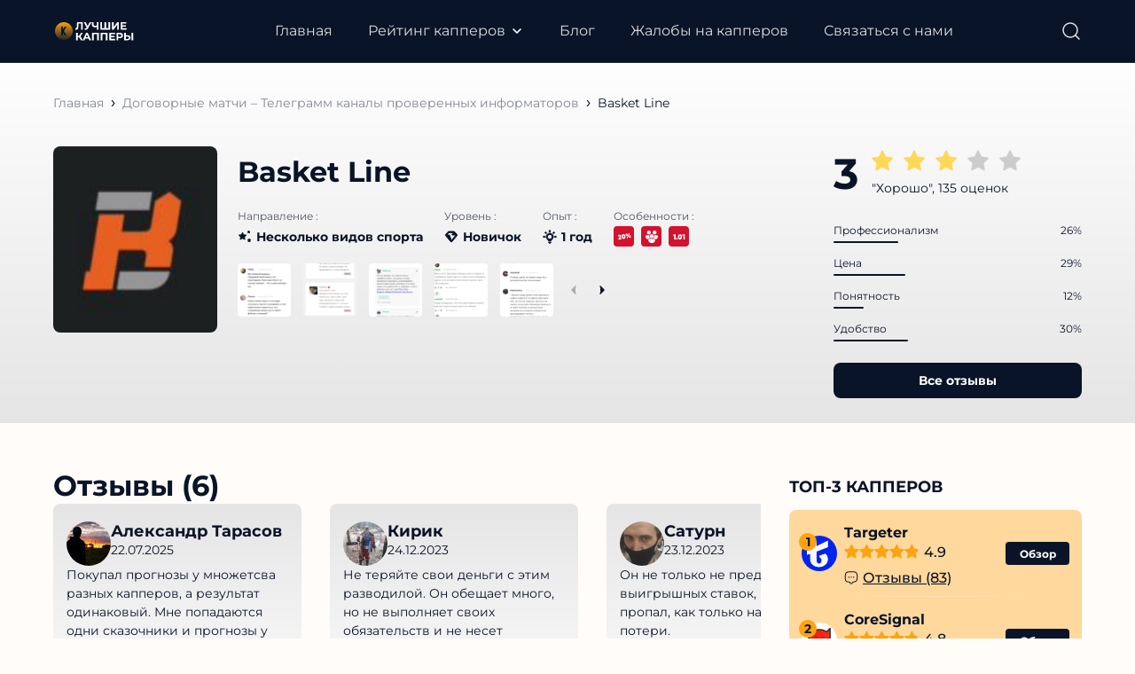

--- FILE ---
content_type: text/html; charset=UTF-8
request_url: https://luchshie-kappery.ru/basket-line-stavki-otzyvy/
body_size: 72493
content:
<!DOCTYPE html>
<html lang="ru">
<head>
	<meta charset="UTF-8">
	<meta name="MobileOptimized" content="320">
	<meta name="HandheldFriendly" content="true">
	<meta name="apple-mobile-web-app-capable" content="yes">
	<meta name="apple-mobile-web-app-status-bar-style" content="black">
	<meta name="viewport" content="width=device-width, initial-scale=1.0, maximum-scale=1.0, user-scalable=no">
	<meta property="og:image" class="logo-social" content="" />
	<link rel="shortcut icon" href="http://luchshie-kappery.ru/wp-content/uploads/2023/09/favicon.svg">
	<link rel="apple-touch-icon" href="http://luchshie-kappery.ru/wp-content/uploads/2023/09/favicon.svg">
    <link rel="preload" href="http://luchshie-kappery.ru/wp-content/themes/ezoterika/assets/fonts/Montserrat-Regular.woff2" as="font" type="font/woff2" crossorigin>
	<script src="https://cdn.jsdelivr.net/npm/@splidejs/splide@latest/dist/js/splide.min.js"></script>
    <link rel="stylesheet" href="https://cdn.jsdelivr.net/npm/@splidejs/splide@latest/dist/css/splide.min.css">
	<!-- Yandex.Metrika counter -->
<script type="text/javascript">
    (function(m,e,t,r,i,k,a){
        m[i]=m[i]||function(){(m[i].a=m[i].a||[]).push(arguments)};
        m[i].l=1*new Date();
        for (var j = 0; j < document.scripts.length; j++) {if (document.scripts[j].src === r) { return; }}
        k=e.createElement(t),a=e.getElementsByTagName(t)[0],k.async=1,k.src=r,a.parentNode.insertBefore(k,a)
    })(window, document,'script','https://mc.yandex.ru/metrika/tag.js?id=104297774', 'ym');

    ym(104297774, 'init', {ssr:true, webvisor:true, clickmap:true, ecommerce:"dataLayer", accurateTrackBounce:true, trackLinks:true});
</script>
<noscript><div><img src="https://mc.yandex.ru/watch/104297774" style="position:absolute; left:-9999px;" alt="" /></div></noscript>
<!-- /Yandex.Metrika counter -->
	<link rel="icon" href="../wp-content/themes/ezoterika/assets/images/favicon.svg" type="image/svg+xml">
	<meta name='robots' content='index, follow, max-image-preview:large, max-snippet:-1, max-video-preview:-1' />
	<style>img:is([sizes="auto" i], [sizes^="auto," i]) { contain-intrinsic-size: 3000px 1500px }</style>
	<link rel="preload" href="http://luchshie-kappery.ru/wp-content/plugins/rate-my-post/public/css/fonts/ratemypost.ttf" type="font/ttf" as="font" crossorigin="anonymous">
	<!-- This site is optimized with the Yoast SEO Premium plugin v21.0 (Yoast SEO v21.5) - https://yoast.com/wordpress/plugins/seo/ -->
	<title>[ Отзывы: Basket Line ☓ Ярослав Романенко ] Схема развода от каппера в телеграмм канале со ставками на спорт</title>
	<meta name="description" content="Basket Line ☓ Ярослав Романенко – вся правда о прогнозах в Телеграмм канале и ВК ► Реальные отзывы клиентов | Проходимость ставок на спорт | Коэффициенты | Разоблачение каппера" />
	<meta property="og:locale" content="ru_RU" />
	<meta property="og:type" content="article" />
	<meta property="og:title" content="Basket Line" />
	<meta property="og:description" content="Basket Line ☓ Ярослав Романенко – вся правда о прогнозах в Телеграмм канале и ВК ► Реальные отзывы клиентов | Проходимость ставок на спорт | Коэффициенты | Разоблачение каппера" />
	<meta property="og:url" content="http://luchshie-kappery.ru/basket-line-stavki-otzyvy/" />
	<meta property="og:site_name" content="luchshie-kappery.ru" />
	<meta property="article:modified_time" content="2023-09-17T16:42:43+00:00" />
	<meta property="og:image" content="http://luchshie-kappery.ru/wp-content/uploads/2023/09/snimok-ekrana-2023-09-14-v-22.30.44.png" />
	<meta property="og:image:width" content="422" />
	<meta property="og:image:height" content="380" />
	<meta property="og:image:type" content="image/png" />
	<meta name="twitter:card" content="summary_large_image" />
	<meta name="twitter:label1" content="Примерное время для чтения" />
	<meta name="twitter:data1" content="3 минуты" />
	<script type="application/ld+json" class="yoast-schema-graph">{"@context":"https://schema.org","@graph":[{"@type":"WebPage","@id":"http://luchshie-kappery.ru/basket-line-stavki-otzyvy/","url":"http://luchshie-kappery.ru/basket-line-stavki-otzyvy/","name":"[ Отзывы: Basket Line ☓ Ярослав Романенко ] Схема развода от каппера в телеграмм канале со ставками на спорт","isPartOf":{"@id":"http://luchshie-kappery.ru/#website"},"primaryImageOfPage":{"@id":"http://luchshie-kappery.ru/basket-line-stavki-otzyvy/#primaryimage"},"image":{"@id":"http://luchshie-kappery.ru/basket-line-stavki-otzyvy/#primaryimage"},"thumbnailUrl":"http://luchshie-kappery.ru/wp-content/uploads/2023/09/snimok-ekrana-2023-09-14-v-22.30.44.png","datePublished":"2023-09-14T18:35:11+00:00","dateModified":"2023-09-17T16:42:43+00:00","description":"Basket Line ☓ Ярослав Романенко – вся правда о прогнозах в Телеграмм канале и ВК ► Реальные отзывы клиентов | Проходимость ставок на спорт | Коэффициенты | Разоблачение каппера","breadcrumb":{"@id":"http://luchshie-kappery.ru/basket-line-stavki-otzyvy/#breadcrumb"},"inLanguage":"ru-RU","potentialAction":[{"@type":"ReadAction","target":["http://luchshie-kappery.ru/basket-line-stavki-otzyvy/"]}]},{"@type":"ImageObject","inLanguage":"ru-RU","@id":"http://luchshie-kappery.ru/basket-line-stavki-otzyvy/#primaryimage","url":"http://luchshie-kappery.ru/wp-content/uploads/2023/09/snimok-ekrana-2023-09-14-v-22.30.44.png","contentUrl":"http://luchshie-kappery.ru/wp-content/uploads/2023/09/snimok-ekrana-2023-09-14-v-22.30.44.png","width":422,"height":380,"caption":"Ярослав Романенко каппер отзывы"},{"@type":"BreadcrumbList","@id":"http://luchshie-kappery.ru/basket-line-stavki-otzyvy/#breadcrumb","itemListElement":[{"@type":"ListItem","position":1,"name":"Главная","item":"http://luchshie-kappery.ru/"},{"@type":"ListItem","position":2,"name":"Проекты","item":"http://luchshie-kappery.ru/projects/"},{"@type":"ListItem","position":3,"name":"Basket Line"}]},{"@type":"WebSite","@id":"http://luchshie-kappery.ru/#website","url":"http://luchshie-kappery.ru/","name":"luchshie-kappery.ru","description":"","publisher":{"@id":"http://luchshie-kappery.ru/#organization"},"potentialAction":[{"@type":"SearchAction","target":{"@type":"EntryPoint","urlTemplate":"http://luchshie-kappery.ru/?s={search_term_string}"},"query-input":"required name=search_term_string"}],"inLanguage":"ru-RU"},{"@type":"Organization","@id":"http://luchshie-kappery.ru/#organization","name":"wordpress-1252463-4493644.cloudwaysapps.com","alternateName":"wordpress-1252463-4493644.cloudwaysapps.com","url":"http://luchshie-kappery.ru/","logo":{"@type":"ImageObject","inLanguage":"ru-RU","@id":"http://luchshie-kappery.ru/#/schema/logo/image/","url":"https://luchshie-kappery.ru/wp-content/uploads/2023/09/luchshie-kappery-logo.svg","contentUrl":"https://luchshie-kappery.ru/wp-content/uploads/2023/09/luchshie-kappery-logo.svg","width":131,"height":54,"caption":"wordpress-1252463-4493644.cloudwaysapps.com"},"image":{"@id":"http://luchshie-kappery.ru/#/schema/logo/image/"}}]}</script>
	<!-- / Yoast SEO Premium plugin. -->


<link rel="alternate" type="application/rss+xml" title="luchshie-kappery.ru &raquo; Лента комментариев к &laquo;Basket Line&raquo;" href="http://luchshie-kappery.ru/basket-line-stavki-otzyvy/feed/" />

		<script type="text/javascript">
/* <![CDATA[ */
window._wpemojiSettings = {"baseUrl":"https:\/\/s.w.org\/images\/core\/emoji\/16.0.1\/72x72\/","ext":".png","svgUrl":"https:\/\/s.w.org\/images\/core\/emoji\/16.0.1\/svg\/","svgExt":".svg","source":{"concatemoji":"http:\/\/luchshie-kappery.ru\/wp-includes\/js\/wp-emoji-release.min.js?ver=6.8.3"}};
/*! This file is auto-generated */
!function(s,n){var o,i,e;function c(e){try{var t={supportTests:e,timestamp:(new Date).valueOf()};sessionStorage.setItem(o,JSON.stringify(t))}catch(e){}}function p(e,t,n){e.clearRect(0,0,e.canvas.width,e.canvas.height),e.fillText(t,0,0);var t=new Uint32Array(e.getImageData(0,0,e.canvas.width,e.canvas.height).data),a=(e.clearRect(0,0,e.canvas.width,e.canvas.height),e.fillText(n,0,0),new Uint32Array(e.getImageData(0,0,e.canvas.width,e.canvas.height).data));return t.every(function(e,t){return e===a[t]})}function u(e,t){e.clearRect(0,0,e.canvas.width,e.canvas.height),e.fillText(t,0,0);for(var n=e.getImageData(16,16,1,1),a=0;a<n.data.length;a++)if(0!==n.data[a])return!1;return!0}function f(e,t,n,a){switch(t){case"flag":return n(e,"\ud83c\udff3\ufe0f\u200d\u26a7\ufe0f","\ud83c\udff3\ufe0f\u200b\u26a7\ufe0f")?!1:!n(e,"\ud83c\udde8\ud83c\uddf6","\ud83c\udde8\u200b\ud83c\uddf6")&&!n(e,"\ud83c\udff4\udb40\udc67\udb40\udc62\udb40\udc65\udb40\udc6e\udb40\udc67\udb40\udc7f","\ud83c\udff4\u200b\udb40\udc67\u200b\udb40\udc62\u200b\udb40\udc65\u200b\udb40\udc6e\u200b\udb40\udc67\u200b\udb40\udc7f");case"emoji":return!a(e,"\ud83e\udedf")}return!1}function g(e,t,n,a){var r="undefined"!=typeof WorkerGlobalScope&&self instanceof WorkerGlobalScope?new OffscreenCanvas(300,150):s.createElement("canvas"),o=r.getContext("2d",{willReadFrequently:!0}),i=(o.textBaseline="top",o.font="600 32px Arial",{});return e.forEach(function(e){i[e]=t(o,e,n,a)}),i}function t(e){var t=s.createElement("script");t.src=e,t.defer=!0,s.head.appendChild(t)}"undefined"!=typeof Promise&&(o="wpEmojiSettingsSupports",i=["flag","emoji"],n.supports={everything:!0,everythingExceptFlag:!0},e=new Promise(function(e){s.addEventListener("DOMContentLoaded",e,{once:!0})}),new Promise(function(t){var n=function(){try{var e=JSON.parse(sessionStorage.getItem(o));if("object"==typeof e&&"number"==typeof e.timestamp&&(new Date).valueOf()<e.timestamp+604800&&"object"==typeof e.supportTests)return e.supportTests}catch(e){}return null}();if(!n){if("undefined"!=typeof Worker&&"undefined"!=typeof OffscreenCanvas&&"undefined"!=typeof URL&&URL.createObjectURL&&"undefined"!=typeof Blob)try{var e="postMessage("+g.toString()+"("+[JSON.stringify(i),f.toString(),p.toString(),u.toString()].join(",")+"));",a=new Blob([e],{type:"text/javascript"}),r=new Worker(URL.createObjectURL(a),{name:"wpTestEmojiSupports"});return void(r.onmessage=function(e){c(n=e.data),r.terminate(),t(n)})}catch(e){}c(n=g(i,f,p,u))}t(n)}).then(function(e){for(var t in e)n.supports[t]=e[t],n.supports.everything=n.supports.everything&&n.supports[t],"flag"!==t&&(n.supports.everythingExceptFlag=n.supports.everythingExceptFlag&&n.supports[t]);n.supports.everythingExceptFlag=n.supports.everythingExceptFlag&&!n.supports.flag,n.DOMReady=!1,n.readyCallback=function(){n.DOMReady=!0}}).then(function(){return e}).then(function(){var e;n.supports.everything||(n.readyCallback(),(e=n.source||{}).concatemoji?t(e.concatemoji):e.wpemoji&&e.twemoji&&(t(e.twemoji),t(e.wpemoji)))}))}((window,document),window._wpemojiSettings);
/* ]]> */
</script>
<style id='wp-emoji-styles-inline-css' type='text/css'>

	img.wp-smiley, img.emoji {
		display: inline !important;
		border: none !important;
		box-shadow: none !important;
		height: 1em !important;
		width: 1em !important;
		margin: 0 0.07em !important;
		vertical-align: -0.1em !important;
		background: none !important;
		padding: 0 !important;
	}
</style>
<link rel='stylesheet' id='wp-block-library-css' href='http://luchshie-kappery.ru/wp-includes/css/dist/block-library/style.min.css?ver=6.8.3' type='text/css' media='all' />
<style id='classic-theme-styles-inline-css' type='text/css'>
/*! This file is auto-generated */
.wp-block-button__link{color:#fff;background-color:#32373c;border-radius:9999px;box-shadow:none;text-decoration:none;padding:calc(.667em + 2px) calc(1.333em + 2px);font-size:1.125em}.wp-block-file__button{background:#32373c;color:#fff;text-decoration:none}
</style>
<style id='global-styles-inline-css' type='text/css'>
:root{--wp--preset--aspect-ratio--square: 1;--wp--preset--aspect-ratio--4-3: 4/3;--wp--preset--aspect-ratio--3-4: 3/4;--wp--preset--aspect-ratio--3-2: 3/2;--wp--preset--aspect-ratio--2-3: 2/3;--wp--preset--aspect-ratio--16-9: 16/9;--wp--preset--aspect-ratio--9-16: 9/16;--wp--preset--color--black: #000000;--wp--preset--color--cyan-bluish-gray: #abb8c3;--wp--preset--color--white: #ffffff;--wp--preset--color--pale-pink: #f78da7;--wp--preset--color--vivid-red: #cf2e2e;--wp--preset--color--luminous-vivid-orange: #ff6900;--wp--preset--color--luminous-vivid-amber: #fcb900;--wp--preset--color--light-green-cyan: #7bdcb5;--wp--preset--color--vivid-green-cyan: #00d084;--wp--preset--color--pale-cyan-blue: #8ed1fc;--wp--preset--color--vivid-cyan-blue: #0693e3;--wp--preset--color--vivid-purple: #9b51e0;--wp--preset--gradient--vivid-cyan-blue-to-vivid-purple: linear-gradient(135deg,rgba(6,147,227,1) 0%,rgb(155,81,224) 100%);--wp--preset--gradient--light-green-cyan-to-vivid-green-cyan: linear-gradient(135deg,rgb(122,220,180) 0%,rgb(0,208,130) 100%);--wp--preset--gradient--luminous-vivid-amber-to-luminous-vivid-orange: linear-gradient(135deg,rgba(252,185,0,1) 0%,rgba(255,105,0,1) 100%);--wp--preset--gradient--luminous-vivid-orange-to-vivid-red: linear-gradient(135deg,rgba(255,105,0,1) 0%,rgb(207,46,46) 100%);--wp--preset--gradient--very-light-gray-to-cyan-bluish-gray: linear-gradient(135deg,rgb(238,238,238) 0%,rgb(169,184,195) 100%);--wp--preset--gradient--cool-to-warm-spectrum: linear-gradient(135deg,rgb(74,234,220) 0%,rgb(151,120,209) 20%,rgb(207,42,186) 40%,rgb(238,44,130) 60%,rgb(251,105,98) 80%,rgb(254,248,76) 100%);--wp--preset--gradient--blush-light-purple: linear-gradient(135deg,rgb(255,206,236) 0%,rgb(152,150,240) 100%);--wp--preset--gradient--blush-bordeaux: linear-gradient(135deg,rgb(254,205,165) 0%,rgb(254,45,45) 50%,rgb(107,0,62) 100%);--wp--preset--gradient--luminous-dusk: linear-gradient(135deg,rgb(255,203,112) 0%,rgb(199,81,192) 50%,rgb(65,88,208) 100%);--wp--preset--gradient--pale-ocean: linear-gradient(135deg,rgb(255,245,203) 0%,rgb(182,227,212) 50%,rgb(51,167,181) 100%);--wp--preset--gradient--electric-grass: linear-gradient(135deg,rgb(202,248,128) 0%,rgb(113,206,126) 100%);--wp--preset--gradient--midnight: linear-gradient(135deg,rgb(2,3,129) 0%,rgb(40,116,252) 100%);--wp--preset--font-size--small: 13px;--wp--preset--font-size--medium: 20px;--wp--preset--font-size--large: 36px;--wp--preset--font-size--x-large: 42px;--wp--preset--spacing--20: 0.44rem;--wp--preset--spacing--30: 0.67rem;--wp--preset--spacing--40: 1rem;--wp--preset--spacing--50: 1.5rem;--wp--preset--spacing--60: 2.25rem;--wp--preset--spacing--70: 3.38rem;--wp--preset--spacing--80: 5.06rem;--wp--preset--shadow--natural: 6px 6px 9px rgba(0, 0, 0, 0.2);--wp--preset--shadow--deep: 12px 12px 50px rgba(0, 0, 0, 0.4);--wp--preset--shadow--sharp: 6px 6px 0px rgba(0, 0, 0, 0.2);--wp--preset--shadow--outlined: 6px 6px 0px -3px rgba(255, 255, 255, 1), 6px 6px rgba(0, 0, 0, 1);--wp--preset--shadow--crisp: 6px 6px 0px rgba(0, 0, 0, 1);}:where(.is-layout-flex){gap: 0.5em;}:where(.is-layout-grid){gap: 0.5em;}body .is-layout-flex{display: flex;}.is-layout-flex{flex-wrap: wrap;align-items: center;}.is-layout-flex > :is(*, div){margin: 0;}body .is-layout-grid{display: grid;}.is-layout-grid > :is(*, div){margin: 0;}:where(.wp-block-columns.is-layout-flex){gap: 2em;}:where(.wp-block-columns.is-layout-grid){gap: 2em;}:where(.wp-block-post-template.is-layout-flex){gap: 1.25em;}:where(.wp-block-post-template.is-layout-grid){gap: 1.25em;}.has-black-color{color: var(--wp--preset--color--black) !important;}.has-cyan-bluish-gray-color{color: var(--wp--preset--color--cyan-bluish-gray) !important;}.has-white-color{color: var(--wp--preset--color--white) !important;}.has-pale-pink-color{color: var(--wp--preset--color--pale-pink) !important;}.has-vivid-red-color{color: var(--wp--preset--color--vivid-red) !important;}.has-luminous-vivid-orange-color{color: var(--wp--preset--color--luminous-vivid-orange) !important;}.has-luminous-vivid-amber-color{color: var(--wp--preset--color--luminous-vivid-amber) !important;}.has-light-green-cyan-color{color: var(--wp--preset--color--light-green-cyan) !important;}.has-vivid-green-cyan-color{color: var(--wp--preset--color--vivid-green-cyan) !important;}.has-pale-cyan-blue-color{color: var(--wp--preset--color--pale-cyan-blue) !important;}.has-vivid-cyan-blue-color{color: var(--wp--preset--color--vivid-cyan-blue) !important;}.has-vivid-purple-color{color: var(--wp--preset--color--vivid-purple) !important;}.has-black-background-color{background-color: var(--wp--preset--color--black) !important;}.has-cyan-bluish-gray-background-color{background-color: var(--wp--preset--color--cyan-bluish-gray) !important;}.has-white-background-color{background-color: var(--wp--preset--color--white) !important;}.has-pale-pink-background-color{background-color: var(--wp--preset--color--pale-pink) !important;}.has-vivid-red-background-color{background-color: var(--wp--preset--color--vivid-red) !important;}.has-luminous-vivid-orange-background-color{background-color: var(--wp--preset--color--luminous-vivid-orange) !important;}.has-luminous-vivid-amber-background-color{background-color: var(--wp--preset--color--luminous-vivid-amber) !important;}.has-light-green-cyan-background-color{background-color: var(--wp--preset--color--light-green-cyan) !important;}.has-vivid-green-cyan-background-color{background-color: var(--wp--preset--color--vivid-green-cyan) !important;}.has-pale-cyan-blue-background-color{background-color: var(--wp--preset--color--pale-cyan-blue) !important;}.has-vivid-cyan-blue-background-color{background-color: var(--wp--preset--color--vivid-cyan-blue) !important;}.has-vivid-purple-background-color{background-color: var(--wp--preset--color--vivid-purple) !important;}.has-black-border-color{border-color: var(--wp--preset--color--black) !important;}.has-cyan-bluish-gray-border-color{border-color: var(--wp--preset--color--cyan-bluish-gray) !important;}.has-white-border-color{border-color: var(--wp--preset--color--white) !important;}.has-pale-pink-border-color{border-color: var(--wp--preset--color--pale-pink) !important;}.has-vivid-red-border-color{border-color: var(--wp--preset--color--vivid-red) !important;}.has-luminous-vivid-orange-border-color{border-color: var(--wp--preset--color--luminous-vivid-orange) !important;}.has-luminous-vivid-amber-border-color{border-color: var(--wp--preset--color--luminous-vivid-amber) !important;}.has-light-green-cyan-border-color{border-color: var(--wp--preset--color--light-green-cyan) !important;}.has-vivid-green-cyan-border-color{border-color: var(--wp--preset--color--vivid-green-cyan) !important;}.has-pale-cyan-blue-border-color{border-color: var(--wp--preset--color--pale-cyan-blue) !important;}.has-vivid-cyan-blue-border-color{border-color: var(--wp--preset--color--vivid-cyan-blue) !important;}.has-vivid-purple-border-color{border-color: var(--wp--preset--color--vivid-purple) !important;}.has-vivid-cyan-blue-to-vivid-purple-gradient-background{background: var(--wp--preset--gradient--vivid-cyan-blue-to-vivid-purple) !important;}.has-light-green-cyan-to-vivid-green-cyan-gradient-background{background: var(--wp--preset--gradient--light-green-cyan-to-vivid-green-cyan) !important;}.has-luminous-vivid-amber-to-luminous-vivid-orange-gradient-background{background: var(--wp--preset--gradient--luminous-vivid-amber-to-luminous-vivid-orange) !important;}.has-luminous-vivid-orange-to-vivid-red-gradient-background{background: var(--wp--preset--gradient--luminous-vivid-orange-to-vivid-red) !important;}.has-very-light-gray-to-cyan-bluish-gray-gradient-background{background: var(--wp--preset--gradient--very-light-gray-to-cyan-bluish-gray) !important;}.has-cool-to-warm-spectrum-gradient-background{background: var(--wp--preset--gradient--cool-to-warm-spectrum) !important;}.has-blush-light-purple-gradient-background{background: var(--wp--preset--gradient--blush-light-purple) !important;}.has-blush-bordeaux-gradient-background{background: var(--wp--preset--gradient--blush-bordeaux) !important;}.has-luminous-dusk-gradient-background{background: var(--wp--preset--gradient--luminous-dusk) !important;}.has-pale-ocean-gradient-background{background: var(--wp--preset--gradient--pale-ocean) !important;}.has-electric-grass-gradient-background{background: var(--wp--preset--gradient--electric-grass) !important;}.has-midnight-gradient-background{background: var(--wp--preset--gradient--midnight) !important;}.has-small-font-size{font-size: var(--wp--preset--font-size--small) !important;}.has-medium-font-size{font-size: var(--wp--preset--font-size--medium) !important;}.has-large-font-size{font-size: var(--wp--preset--font-size--large) !important;}.has-x-large-font-size{font-size: var(--wp--preset--font-size--x-large) !important;}
:where(.wp-block-post-template.is-layout-flex){gap: 1.25em;}:where(.wp-block-post-template.is-layout-grid){gap: 1.25em;}
:where(.wp-block-columns.is-layout-flex){gap: 2em;}:where(.wp-block-columns.is-layout-grid){gap: 2em;}
:root :where(.wp-block-pullquote){font-size: 1.5em;line-height: 1.6;}
</style>
<link rel='stylesheet' id='contact-form-7-css' href='http://luchshie-kappery.ru/wp-content/plugins/contact-form-7/includes/css/styles.css?ver=5.8.2' type='text/css' media='all' />
<link rel='stylesheet' id='rate-my-post-css' href='http://luchshie-kappery.ru/wp-content/plugins/rate-my-post/public/css/rate-my-post.css?ver=3.4.1' type='text/css' media='all' />
<style id='rate-my-post-inline-css' type='text/css'>
.rmp-rating-widget .rmp-icon--processing-rating {color: FCA311;  -webkit-background-clip: initial;  -webkit-text-fill-color: initial;  background: transparent;}.rmp-widgets-container.rmp-wp-plugin.rmp-main-container .rmp-heading--title {  font-size: 26px;}
</style>
<link rel='stylesheet' id='fancybox-css' href='http://luchshie-kappery.ru/wp-content/themes/ezoterika/assets/css/jquery.fancybox.min.css?ver=6.8.3' type='text/css' media='all' />
<link rel='stylesheet' id='slick-css' href='http://luchshie-kappery.ru/wp-content/themes/ezoterika/assets/css/slick.min.css?ver=6.8.3' type='text/css' media='all' />
<link rel='stylesheet' id='normalize-css' href='http://luchshie-kappery.ru/wp-content/themes/ezoterika/assets/css/normalize.css?ver=6.8.3' type='text/css' media='all' />
<link rel='stylesheet' id='style-css' href='http://luchshie-kappery.ru/wp-content/themes/ezoterika/style.css?ver=6.8.3' type='text/css' media='all' />
<link rel='stylesheet' id='adaptive-css' href='http://luchshie-kappery.ru/wp-content/themes/ezoterika/assets/css/adaptive.css?v=2&#038;ver=6.8.3' type='text/css' media='all' />
<link rel='stylesheet' id='popup-bet-css' href='http://luchshie-kappery.ru/wp-content/themes/ezoterika/bet/css/style.css?v=1769143003&#038;ver=6.8.3' type='text/css' media='all' />
<link rel='stylesheet' id='dco-comment-attachment-css' href='http://luchshie-kappery.ru/wp-content/plugins/dco-comment-attachment/assets/dco-comment-attachment.css?ver=2.4.0' type='text/css' media='all' />
<script type="text/javascript" id="complaints-page-js-extra">
/* <![CDATA[ */
var complaintsPageAjax = {"ajax_url":"http:\/\/luchshie-kappery.ru\/wp-admin\/admin-ajax.php"};
/* ]]> */
</script>
<script type="text/javascript" src="http://luchshie-kappery.ru/wp-content/themes/ezoterika/assets/js/search_ajax.js?ver=6.8.3" id="complaints-page-js"></script>
<script type="text/javascript" src="http://luchshie-kappery.ru/wp-content/themes/ezoterika/assets/js/jquery.min.js?ver=6.8.3" id="jquery-js"></script>
<script type="text/javascript" src="http://luchshie-kappery.ru/wp-content/plugins/miniorange-login-openid/includes/js/jquery.cookie.min.js?ver=6.8.3" id="js-cookie-script-js"></script>
<script type="text/javascript" id="mo-social-login-script-js-extra">
/* <![CDATA[ */
var my_ajax_object = {"ajax_url":"http:\/\/luchshie-kappery.ru\/wp-admin\/admin-ajax.php"};
/* ]]> */
</script>
<script type="text/javascript" src="http://luchshie-kappery.ru/wp-content/plugins/miniorange-login-openid/includes/js/social_login.js?ver=6.8.3" id="mo-social-login-script-js"></script>
<script type="text/javascript" src="http://luchshie-kappery.ru/wp-content/themes/ezoterika/assets/js/lazyload.min.js?ver=6.8.3" id="lazyload-js"></script>
<script type="text/javascript" src="http://luchshie-kappery.ru/wp-content/themes/ezoterika/assets/js/jquery.validate.min.js?ver=6.8.3" id="validate-js"></script>
<script type="text/javascript" src="http://luchshie-kappery.ru/wp-content/themes/ezoterika/assets/js/additional-methods.min.js?ver=6.8.3" id="additional-methods-js"></script>
<script type="text/javascript" src="http://luchshie-kappery.ru/wp-content/themes/ezoterika/assets/js/jquery.fancybox.min.js?ver=6.8.3" id="fancybox-js"></script>
<script type="text/javascript" src="http://luchshie-kappery.ru/wp-content/themes/ezoterika/assets/js/slick.min.js?ver=6.8.3" id="slick-js"></script>
<script type="text/javascript" src="http://luchshie-kappery.ru/wp-content/themes/ezoterika/assets/js/jquery.nice-select.min.js?ver=6.8.3" id="nice-select-js"></script>
<script type="text/javascript" src="http://luchshie-kappery.ru/wp-content/themes/ezoterika/assets/js/basic.js?ver=6.8.3" id="basic-js"></script>
<script type="text/javascript" id="ajax_add_complaint-js-extra">
/* <![CDATA[ */
var ajax_add_complaint_params = {"ajaxurl":"http:\/\/luchshie-kappery.ru\/wp-admin\/admin-ajax.php"};
/* ]]> */
</script>
<script type="text/javascript" src="http://luchshie-kappery.ru/wp-content/themes/ezoterika/assets/js/ajax-add-complaint.js" id="ajax_add_complaint-js"></script>
<link rel="https://api.w.org/" href="http://luchshie-kappery.ru/wp-json/" /><link rel="alternate" title="JSON" type="application/json" href="http://luchshie-kappery.ru/wp-json/wp/v2/projects/6932" /><link rel="EditURI" type="application/rsd+xml" title="RSD" href="http://luchshie-kappery.ru/xmlrpc.php?rsd" />
<meta name="generator" content="WordPress 6.8.3" />
<link rel='shortlink' href='http://luchshie-kappery.ru/?p=6932' />
<link rel="alternate" title="oEmbed (JSON)" type="application/json+oembed" href="http://luchshie-kappery.ru/wp-json/oembed/1.0/embed?url=http%3A%2F%2Fluchshie-kappery.ru%2Fbasket-line-stavki-otzyvy%2F" />
<link rel="alternate" title="oEmbed (XML)" type="text/xml+oembed" href="http://luchshie-kappery.ru/wp-json/oembed/1.0/embed?url=http%3A%2F%2Fluchshie-kappery.ru%2Fbasket-line-stavki-otzyvy%2F&#038;format=xml" />
<style>
	        #show-all-Link {
	            margin-left: auto !important;
	            margin-right: auto !important;
	            margin-top: 20px !important;
	            width: auto !important;
	            padding-left: 20px !important;
	            padding-right: 20px !important;
	        }
	    </style><link rel="canonical" href="http://luchshie-kappery.ru/basket-line-stavki-otzyvy/"><link rel="icon" href="http://luchshie-kappery.ru/wp-content/uploads/2023/09/favicon.svg" sizes="32x32" />
<link rel="icon" href="http://luchshie-kappery.ru/wp-content/uploads/2023/09/favicon.svg" sizes="192x192" />
<link rel="apple-touch-icon" href="http://luchshie-kappery.ru/wp-content/uploads/2023/09/favicon.svg" />
<meta name="msapplication-TileImage" content="http://luchshie-kappery.ru/wp-content/uploads/2023/09/favicon.svg" />
	
</head>
<body class="wp-singular projects-template-default single single-projects postid-6932 single-format-standard wp-theme-ezoterika">
	<div class="main-wrapper">
				<header role="banner" class="header">
			<div class="header-wrapper inner-wrapper">
				<a class="header-logo logo" href="http://luchshie-kappery.ru"><img src="http://luchshie-kappery.ru/wp-content/uploads/2023/09/luchshie-kappery-logo-2.svg" alt="logo"></a>				<div class="header-menu">
					<nav role="navigation">
						<ul id="menu-header-menu" class="menu"><li id="menu-item-147" class="menu-item menu-item-type-post_type menu-item-object-page menu-item-home menu-item-147"><a href="http://luchshie-kappery.ru/">Главная</a></li>
<li id="menu-item-10785" class="menu-item menu-item-type-custom menu-item-object-custom menu-item-has-children menu-item-10785 sub-menu_item"><a href="#">Рейтинг капперов</a>
<div class="sub-menu_wr"><div class="sub-menu_inner"><ul class="sub-menu">
	<li id="menu-item-10773" class="menu-item menu-item-type-taxonomy menu-item-object-projects_taxonomy current-projects-ancestor current-menu-parent current-projects-parent menu-item-10773"><a href="http://luchshie-kappery.ru/rejting-kapperov-telegramm/">Лучшие капперы в Телеграмме</a></li>
	<li id="menu-item-10774" class="menu-item menu-item-type-taxonomy menu-item-object-projects_taxonomy menu-item-10774"><a href="http://luchshie-kappery.ru/luchshie-besplatnye-kappery/">Бесплатные каперы</a></li>
	<li id="menu-item-10779" class="menu-item menu-item-type-taxonomy menu-item-object-projects_taxonomy menu-item-10779"><a href="http://luchshie-kappery.ru/luchshie-platnye-kappery/">Платные капперы</a></li>
	<li id="menu-item-10778" class="menu-item menu-item-type-taxonomy menu-item-object-projects_taxonomy current-projects-ancestor current-menu-parent current-projects-parent menu-item-10778"><a href="http://luchshie-kappery.ru/kappery-vkontakte/">Капперы ВК</a></li>
	<li id="menu-item-10780" class="menu-item menu-item-type-taxonomy menu-item-object-projects_taxonomy menu-item-10780"><a href="http://luchshie-kappery.ru/kapery-v-instagrame/">Капперы в Инстаграме</a></li>
	<li id="menu-item-10781" class="menu-item menu-item-type-taxonomy menu-item-object-projects_taxonomy menu-item-10781"><a href="http://luchshie-kappery.ru/kappery-youtube/">Капперы Ютуб</a></li>
	<li id="menu-item-10775" class="menu-item menu-item-type-taxonomy menu-item-object-projects_taxonomy menu-item-10775"><a href="http://luchshie-kappery.ru/kappery-tennis/">Капперы на теннис</a></li>
	<li id="menu-item-10783" class="menu-item menu-item-type-taxonomy menu-item-object-projects_taxonomy menu-item-10783"><a href="http://luchshie-kappery.ru/kappery-futbol/">Капперы на футбол</a></li>
	<li id="menu-item-10776" class="menu-item menu-item-type-taxonomy menu-item-object-projects_taxonomy menu-item-10776"><a href="http://luchshie-kappery.ru/kappery-khokkej/">Капперы по хоккею</a></li>
	<li id="menu-item-10777" class="menu-item menu-item-type-taxonomy menu-item-object-projects_taxonomy menu-item-10777"><a href="http://luchshie-kappery.ru/ekspress-kappery/">Экспресс капперы</a></li>
	<li id="menu-item-10782" class="menu-item menu-item-type-taxonomy menu-item-object-projects_taxonomy current-projects-ancestor current-menu-parent current-projects-parent menu-item-10782"><a href="http://luchshie-kappery.ru/kappery-otzyvy/">Капперы с реальными отзывами</a></li>
</ul></div></div>
</li>
<li id="menu-item-10958" class="menu-item menu-item-type-taxonomy menu-item-object-category menu-item-10958"><a href="http://luchshie-kappery.ru/blog/">Блог</a></li>
<li id="menu-item-10784" class="menu-item menu-item-type-post_type menu-item-object-page menu-item-10784"><a href="http://luchshie-kappery.ru/zhaloby/">Жалобы на капперов</a></li>
<li id="menu-item-151" class="menu-item menu-item-type-post_type menu-item-object-page menu-item-151"><a href="http://luchshie-kappery.ru/contact-us/">Связаться с нами</a></li>
</ul>					</nav>
					<div class="header-search_mobile">
                        <button type="button" class="header-search_mobile-btn svg-style1">
                            <span>Поиск</span>
                            <svg class="svg" width="24" height="24" viewBox="0 0 24 24" fill="none"><path d="M11 19C15.4183 19 19 15.4183 19 11C19 6.58172 15.4183 3 11 3C6.58172 3 3 6.58172 3 11C3 15.4183 6.58172 19 11 19Z" stroke="#DEDEDE" stroke-width="1.5" stroke-linecap="round" stroke-linejoin="round"/><path d="M21.0004 21.0004L16.6504 16.6504" stroke="#DEDEDE" stroke-width="1.5" stroke-linecap="round" stroke-linejoin="round"/></svg>
                        </button>
						<div class="header-search_mobile-form hide">
							<form role="search" method="get" action="http://luchshie-kappery.ru/">
								<div class="header-search_mobile-form_inner">
									<button type="submit" class="header-search_mobile-form_btn">
										<svg width="24" height="24" viewBox="0 0 24 24" fill="none"><path d="M11 19C15.4183 19 19 15.4183 19 11C19 6.58172 15.4183 3 11 3C6.58172 3 3 6.58172 3 11C3 15.4183 6.58172 19 11 19Z" stroke="#DEDEDE" stroke-width="1.5" stroke-linecap="round" stroke-linejoin="round"/><path d="M21.0004 21.0004L16.6504 16.6504" stroke="#DEDEDE" stroke-width="1.5" stroke-linecap="round" stroke-linejoin="round"/></svg>
									</button>
									<input type="text" name="s" class="header-search_mobile-form_field" value="" placeholder="Найти ...">
									<button type="button" class="header-search_mobile-form_close svg-style1">
										<svg class="svg" width="24" height="24" viewBox="0 0 24 24" fill="none"><path d="M18 6L6 18" stroke="#DEDEDE" stroke-width="1.5" stroke-linecap="round" stroke-linejoin="round"/><path d="M6 6L18 18" stroke="#DEDEDE" stroke-width="1.5" stroke-linecap="round" stroke-linejoin="round"/></svg>
									</button>
								</div>
							</form>
						</div>
					</div>
				</div>
				<div class="header-search">
					<button type="button" class="header-search_loupe svg-style1">
						<svg class="svg" width="24" height="24" viewBox="0 0 24 24" fill="none"><path d="M11 19C15.4183 19 19 15.4183 19 11C19 6.58172 15.4183 3 11 3C6.58172 3 3 6.58172 3 11C3 15.4183 6.58172 19 11 19Z" stroke="#DEDEDE" stroke-width="1.5" stroke-linecap="round" stroke-linejoin="round"/><path d="M21.0004 21.0004L16.6504 16.6504" stroke="#DEDEDE" stroke-width="1.5" stroke-linecap="round" stroke-linejoin="round"/></svg>
					</button>
					<div class="header-search_form">
						<div class="header-search_form-inner">
							<form role="search" method="get" action="http://luchshie-kappery.ru/">
								<button type="submit" class="header-search_btn svg-style1">
									<svg width="24" height="24" viewBox="0 0 24 24" fill="none"><path d="M11 19C15.4183 19 19 15.4183 19 11C19 6.58172 15.4183 3 11 3C6.58172 3 3 6.58172 3 11C3 15.4183 6.58172 19 11 19Z" stroke="#DEDEDE" stroke-width="1.5" stroke-linecap="round" stroke-linejoin="round"/><path d="M21.0004 21.0004L16.6504 16.6504" stroke="#DEDEDE" stroke-width="1.5" stroke-linecap="round" stroke-linejoin="round"/></svg>
								</button>
								<input type="text" name="s" class="header-search_field" value="" placeholder="Поиск ...">
								<button type="button" class="header-search_close svg-style1">
									<svg class="svg" width="24" height="24" viewBox="0 0 24 24" fill="none"><path d="M18 6L6 18" stroke="#DEDEDE" stroke-width="1.5" stroke-linecap="round" stroke-linejoin="round"/><path d="M6 6L18 18" stroke="#DEDEDE" stroke-width="1.5" stroke-linecap="round" stroke-linejoin="round"/></svg>
								</button>
							</form>
						</div>
					</div>
				</div>
				<button type="button" class="header-sandwich">
					<span></span>
					<span></span>
					<span></span>
				</button>
			</div>
		</header>
				<main role="main" class="main-content">

<script type="application/ld+json">
    {
        "@context": "https://schema.org/",
        "@type": "Product",
        "name": "Basket Line",
                    "image": [
                "http://luchshie-kappery.ru/wp-content/uploads/2023/09/basket-line-kapper-otzyvy-473x1024.png", "http://luchshie-kappery.ru/wp-content/uploads/2023/09/basket-line-otzyvy-igrokov-473x1024.png", "http://luchshie-kappery.ru/wp-content/uploads/2023/09/basket-line-otzyvy-o-kappere-473x1024.png", "http://luchshie-kappery.ru/wp-content/uploads/2023/09/basket-line-otzyvy-o-telegramm-kanale-473x1024.png", "http://luchshie-kappery.ru/wp-content/uploads/2023/09/basket-line-otzyvy-realnyh-polzovatelej-473x1024.png", "http://luchshie-kappery.ru/wp-content/uploads/2023/09/basket-line-otzyvy-473x1024.png", "http://luchshie-kappery.ru/wp-content/uploads/2023/09/basket-line-razoblachenie-473x1024.png", "http://luchshie-kappery.ru/wp-content/uploads/2023/09/basket-line-telegramm-otzyvy-473x1024.png"            ],
                    "description": "Basket Line ☓ Ярослав Романенко – вся правда о прогнозах в Телеграмм канале и ВК ► Реальные отзывы клиентов | Проходимость ставок на спорт | Коэффициенты | Разоблачение каппера",

        "review": {
            "@type": "Review",
            "reviewRating": {
                "@type": "Rating",
                "ratingValue": "2.959",
                "bestRating": "5"
            },
            "author": {
                "@type": "Person",
                "name": "Петр Ермаков"
            }
        },
        "aggregateRating": {
            "@type": "AggregateRating",
            "ratingValue": "2.959",
            "reviewCount": "7"
        }
    }
</script>

<section class="sidebar-mobile-top-5 top-post">
    <div class="sidebar-kapper-widget-location"></div></section>
<section id="screen-project_main" class="screen-project_main top-post">
    <div class="project-main_wrapper inner-wrapper">
        <div class="project-breadcrumbs breadcrumbs">
            <span>
                <span><a href="/">Главная</a></span>
                <span><a href="http://luchshie-kappery.ru/dogovornye-matchi-telegramm-kanaly/">Договорные матчи – Телеграмм каналы проверенных информаторов</a></span>
                <span class="breadcrumb_last" aria-current="page">Basket Line</span>
            </span>
        </div>
        <div class="project-main_content">
            <div class="project-main_block">
                <div class="project-main_photo-wr">
                                        <div class="project-main_photo photo">
                       <img width="300" height="270" src="http://luchshie-kappery.ru/wp-content/uploads/2023/09/snimok-ekrana-2023-09-14-v-22.30.44-300x270.png" class="attachment-medium size-medium wp-post-image" alt="Ярослав Романенко каппер отзывы" decoding="async" fetchpriority="high" srcset="http://luchshie-kappery.ru/wp-content/uploads/2023/09/snimok-ekrana-2023-09-14-v-22.30.44-300x270.png 300w, http://luchshie-kappery.ru/wp-content/uploads/2023/09/snimok-ekrana-2023-09-14-v-22.30.44.png 422w" sizes="(max-width: 300px) 100vw, 300px" />                    </div>
                                                        </div>
                <div class="project-main_info">
                    <div class="project-main_head">
                        <div class="project-main_title title-style1">Basket Line</div>
                                                                    </div>
                    <div class="project-main_middle">
                        <div class="project-main_options">
                                                                                    <div class="project-main_options-item">
                                <div class="project-main_options-title">Направление :</div>
                                <div class="project-main_options-name">
                                    <svg width="16" height="16" viewBox="0 0 16 16" fill="none"><path d="M5.5 3.12978L6.62151 5.4022C6.72347 5.6088 6.92057 5.752 7.14856 5.78513L9.65633 6.14953L7.84169 7.91836C7.67671 8.07918 7.60143 8.31088 7.64038 8.53795L8.13318 8.45343L7.64038 8.53795L8.06875 11.0356L5.82574 9.85636C5.62181 9.74915 5.37819 9.74915 5.17426 9.85636L2.93125 11.0356L3.35962 8.53795C3.39857 8.31088 3.32329 8.07918 3.15831 7.91836L1.34367 6.14953L3.85144 5.78513C4.07943 5.752 4.27653 5.6088 4.37849 5.4022L5.5 3.12978Z" fill="#643CEE" stroke="#643CEE"/><path d="M12.6132 10.9135L13 10.1298L13.3868 10.9135L13.8351 10.6922L13.3868 10.9135C13.4887 11.1201 13.6858 11.2633 13.9138 11.2964L14.7787 11.4221L14.1529 12.0321C13.9879 12.1929 13.9126 12.4246 13.9516 12.6517C13.9516 12.6517 13.9516 12.6517 13.9516 12.6517L14.0993 13.513L13.3257 13.1064L13.0931 13.5489L13.3257 13.1064C13.1218 12.9992 12.8782 12.9992 12.6743 13.1064L11.9007 13.513L12.0484 12.6517C12.0874 12.4246 12.0121 12.1929 11.8471 12.0321L11.2213 11.4221L12.0862 11.2964C12.3142 11.2633 12.5113 11.1201 12.6132 10.9135ZM14.202 14.1122C14.202 14.1121 14.202 14.1119 14.202 14.1118L14.202 14.1122Z" fill="#643CEE" stroke="#643CEE"/><path d="M13.2138 3.07443L13.7066 2.9899L13.2138 3.07443L13.3054 3.60853L12.8257 3.35636C12.6218 3.24915 12.3782 3.24915 12.1743 3.35636L11.6946 3.60853L11.7862 3.07443C11.8252 2.84735 11.7499 2.61565 11.5849 2.45483L11.1968 2.07658L11.7331 1.99865C11.9611 1.96552 12.1582 1.82232 12.2602 1.61572L12.5 1.12978L12.7398 1.61572C12.8418 1.82232 13.0389 1.96552 13.2669 1.99865L13.8032 2.07658L13.4151 2.45483C13.2501 2.61565 13.1748 2.84735 13.2138 3.07443Z" fill="#643CEE" stroke="#643CEE"/></svg>
                                    <span>Несколько видов спорта</span>
                                </div>
                            </div>
                                                                                    <div class="project-main_options-item">
                                <div class="project-main_options-title">Уровень :</div>
                                <div class="project-main_options-name">
                                    <svg width="16" height="16" viewBox="0 0 16 16" fill="none"><path fill-rule="evenodd" clip-rule="evenodd" d="M11.7267 2.43333L14.4933 5.44C14.606 5.56396 14.6679 5.72581 14.6667 5.89333V6.09333C14.667 6.2491 14.6127 6.40006 14.5133 6.52L8.51333 13.76C8.38643 13.9124 8.19829 14.0003 8 14C7.80171 14.0003 7.61357 13.9124 7.48666 13.76L1.48666 6.52C1.38728 6.40006 1.33303 6.2491 1.33333 6.09333V5.89333C1.3321 5.72581 1.39398 5.56396 1.50666 5.44L4.27333 2.43333C4.52503 2.15821 4.88044 2.00105 5.25333 2H10.7467C11.1196 2.00105 11.475 2.15821 11.7267 2.43333ZM6.14666 6.46667L8 12.3067L13.1933 6H9.08666C8.95371 6.00091 8.83294 5.92272 8.77934 5.80104C8.72575 5.67937 8.74959 5.53748 8.84 5.44L10.7467 3.33333H5.25333L2.80666 6H5.48C5.7824 5.98616 6.05617 6.17779 6.14666 6.46667Z" fill="#643CEE"/></svg>
                                    <span>Новичок</span>
                                </div>
                            </div>
                                                                                    <div class="project-main_options-item">
                                <div class="project-main_options-title">Опыт :</div>
                                <div class="project-main_options-name">
                                    <svg width="16" height="16" viewBox="0 0 16 16" fill="none"><path fill-rule="evenodd" clip-rule="evenodd" d="M8.33334 2.66675H7.66667C7.48258 2.66675 7.33334 2.51751 7.33334 2.33341V1.00008C7.33334 0.815986 7.48258 0.666748 7.66667 0.666748H8.33334C8.51743 0.666748 8.66667 0.815986 8.66667 1.00008V2.33341C8.66667 2.51751 8.51743 2.66675 8.33334 2.66675ZM4.16306 6.88928C4.65714 5.18005 6.2208 4.00263 8.00001 4.00008C9.77921 4.00263 11.3429 5.18005 11.837 6.88928C12.331 8.5985 11.6368 10.4286 10.1333 11.3801C9.8407 11.5615 9.66384 11.8824 9.66667 12.2267V12.3334C9.66667 12.5175 9.51743 12.6667 9.33334 12.6667H6.66667C6.48258 12.6667 6.33334 12.5175 6.33334 12.3334V12.2267C6.3336 11.8831 6.15738 11.5634 5.86667 11.3801C4.36324 10.4286 3.66897 8.5985 4.16306 6.88928ZM5.33334 8.00008C5.33334 9.47284 6.52725 10.6667 8.00001 10.6667C8.70725 10.6667 9.38553 10.3858 9.88562 9.8857C10.3857 9.3856 10.6667 8.70733 10.6667 8.00008C10.6667 6.52732 9.47276 5.33342 8.00001 5.33342C6.52725 5.33342 5.33334 6.52732 5.33334 8.00008ZM6.66667 14.3934C6.66741 14.5683 6.73684 14.7359 6.86 14.8601L7.14001 15.1401C7.26418 15.2632 7.43178 15.3327 7.60667 15.3334H8.39334C8.56823 15.3327 8.73583 15.2632 8.86001 15.1401L9.14001 14.8601C9.26317 14.7359 9.3326 14.5683 9.33334 14.3934V14.0001H6.66667V14.3934ZM13.42 3.05341L12.9467 2.58008C12.8862 2.51563 12.8017 2.47907 12.7133 2.47907C12.6249 2.47907 12.5405 2.51563 12.48 2.58008L11.5333 3.52008C11.4055 3.65196 11.4055 3.86154 11.5333 3.99341L12 4.46675C12.1319 4.5946 12.3415 4.5946 12.4733 4.46675L13.4133 3.52008C13.4787 3.46052 13.5164 3.37658 13.5177 3.28819C13.519 3.1998 13.4836 3.11482 13.42 3.05341ZM3.52 2.58008L4.46667 3.52008C4.5989 3.65276 4.5989 3.8674 4.46667 4.00008L4 4.46675C3.86732 4.59897 3.65269 4.59897 3.52 4.46675L2.58 3.52008C2.51555 3.45959 2.47899 3.37514 2.47899 3.28675C2.47899 3.19836 2.51555 3.1139 2.58 3.05341L3.05334 2.58008C3.11383 2.51563 3.19828 2.47907 3.28667 2.47907C3.37506 2.47907 3.45952 2.51563 3.52 2.58008ZM15 7.33342H13.6667C13.4826 7.33342 13.3333 7.48265 13.3333 7.66675V8.33342C13.3333 8.51751 13.4826 8.66675 13.6667 8.66675H15C15.1841 8.66675 15.3333 8.51751 15.3333 8.33342V7.66675C15.3333 7.48265 15.1841 7.33342 15 7.33342ZM1.00001 7.33342H2.33334C2.51743 7.33342 2.66667 7.48265 2.66667 7.66675V8.33342C2.66667 8.51751 2.51743 8.66675 2.33334 8.66675H1.00001C0.81591 8.66675 0.666672 8.51751 0.666672 8.33342V7.66675C0.666672 7.48265 0.81591 7.33342 1.00001 7.33342Z" fill="#643CEE"/></svg>
                                    <span>1 год</span>
                                </div>
                            </div>
                                                                                    <div class="project-main_extras project-main_options-item">
                                <div class="project-main_extras-title project-main_options-title">Особенности :</div>
                                <div class="project-main_extras-content extras-style1">
                                                                        <button type="button" class="extras-style1_item btn2 ">
                                        <span class="extras-style1_tooltip">Низкая проходимость прогнозов</span><img src="/wp-content/themes/ezoterika/assets/img/tips/tips-low-success.svg" alt="Низкая проходимость прогнозов">                                    </button>
                                                                        <button type="button" class="extras-style1_item btn2 ">
                                        <span class="extras-style1_tooltip">Отзывы о мошенничестве</span><img src="/wp-content/themes/ezoterika/assets/img/tips/tips-people.svg" alt="Отзывы о мошенничестве">                                    </button>
                                                                        <button type="button" class="extras-style1_item btn2 ">
                                        <span class="extras-style1_tooltip">Низкие коэффициенты ставок</span><img src="/wp-content/themes/ezoterika/assets/img/tips/tips-low-coef.svg" alt="Низкие коэффициенты ставок">                                    </button>
                                                                    </div>
                            </div>
                                                                                </div>
                                                    <div class="project-main_slider">
                                                                                                            <a href="http://luchshie-kappery.ru/wp-content/uploads/2023/09/basket-line-kapper-otzyvy.png" data-fancybox="project-main-gallery" class="project-main_slider-item photo">
                                            <img src="http://luchshie-kappery.ru/wp-content/uploads/2023/09/basket-line-kapper-otzyvy-150x150.png" alt="Basket Line каппер отзывы" />
                                        </a>
                                                                                                                                                <a href="http://luchshie-kappery.ru/wp-content/uploads/2023/09/basket-line-otzyvy-igrokov.png" data-fancybox="project-main-gallery" class="project-main_slider-item photo">
                                            <img src="http://luchshie-kappery.ru/wp-content/uploads/2023/09/basket-line-otzyvy-igrokov-150x150.png" alt="Basket Line отзывы игроков" />
                                        </a>
                                                                                                                                                <a href="http://luchshie-kappery.ru/wp-content/uploads/2023/09/basket-line-otzyvy-o-kappere.png" data-fancybox="project-main-gallery" class="project-main_slider-item photo">
                                            <img src="http://luchshie-kappery.ru/wp-content/uploads/2023/09/basket-line-otzyvy-o-kappere-150x150.png" alt="Basket Line отзывы о каппере" />
                                        </a>
                                                                                                                                                <a href="http://luchshie-kappery.ru/wp-content/uploads/2023/09/basket-line-otzyvy-o-telegramm-kanale.png" data-fancybox="project-main-gallery" class="project-main_slider-item photo">
                                            <img src="http://luchshie-kappery.ru/wp-content/uploads/2023/09/basket-line-otzyvy-o-telegramm-kanale-150x150.png" alt="Basket Line отзывы о телеграмм канале" />
                                        </a>
                                                                                                                                                <a href="http://luchshie-kappery.ru/wp-content/uploads/2023/09/basket-line-otzyvy-realnyh-polzovatelej.png" data-fancybox="project-main-gallery" class="project-main_slider-item photo">
                                            <img src="http://luchshie-kappery.ru/wp-content/uploads/2023/09/basket-line-otzyvy-realnyh-polzovatelej-150x150.png" alt="Basket Line отзывы реальных пользователей" />
                                        </a>
                                                                                                                                                <a href="http://luchshie-kappery.ru/wp-content/uploads/2023/09/basket-line-otzyvy.png" data-fancybox="project-main-gallery" class="project-main_slider-item photo">
                                            <img src="http://luchshie-kappery.ru/wp-content/uploads/2023/09/basket-line-otzyvy-150x150.png" alt="Basket Line отзывы" />
                                        </a>
                                                                                                                                                <a href="http://luchshie-kappery.ru/wp-content/uploads/2023/09/basket-line-razoblachenie.png" data-fancybox="project-main-gallery" class="project-main_slider-item photo">
                                            <img src="http://luchshie-kappery.ru/wp-content/uploads/2023/09/basket-line-razoblachenie-150x150.png" alt="Basket Line разоблачение" />
                                        </a>
                                                                                                                                                <a href="http://luchshie-kappery.ru/wp-content/uploads/2023/09/basket-line-telegramm-otzyvy.png" data-fancybox="project-main-gallery" class="project-main_slider-item photo">
                                            <img src="http://luchshie-kappery.ru/wp-content/uploads/2023/09/basket-line-telegramm-otzyvy-150x150.png" alt="Basket Line телеграмм отзывы" />
                                        </a>
                                                                                                </div>
                                            </div>
                                                        </div>
            </div>
            <div class="project-main_review">
                <div class="project-main_rating rating-style1">
                    <!-- Rate my Post Plugin - Results Widget --><div  class="rmp-results-widget js-rmp-results-widget js-rmp-results-widget--6932 "  data-post-id="6932">  <div class="rmp-results-widget__avg-rating">    <span class="js-rmp-avg-rating">      3    </span>  </div>  <div class="rmp-results-widget__group-rating">    <div class="rmp-results-widget__visual-rating">      <div class="rmp-rating-widget__icons">        <ul class="rmp-rating-widget__icons-list js-rmp-rating-icons-list">                      <li class="rmp-rating-widget__icons-list__icon js-rmp-rating-item">              <i class=" rmp-icon rmp-icon--ratings rmp-icon--star rmp-icon--full-highlight"></i>            </li>                      <li class="rmp-rating-widget__icons-list__icon js-rmp-rating-item">              <i class=" rmp-icon rmp-icon--ratings rmp-icon--star rmp-icon--full-highlight"></i>            </li>                      <li class="rmp-rating-widget__icons-list__icon js-rmp-rating-item">              <i class=" rmp-icon rmp-icon--ratings rmp-icon--star rmp-icon--full-highlight"></i>            </li>                      <li class="rmp-rating-widget__icons-list__icon js-rmp-rating-item">              <i class=" rmp-icon rmp-icon--ratings rmp-icon--star rmp-icon--full-highlight"></i>            </li>                      <li class="rmp-rating-widget__icons-list__icon js-rmp-rating-item">              <i class=" rmp-icon rmp-icon--ratings rmp-icon--star rmp-icon--full-highlight"></i>            </li>                      <li class="rmp-rating-widget__icons-list__icon js-rmp-rating-item">              <i class=" rmp-icon rmp-icon--ratings rmp-icon--star rmp-icon--full-highlight"></i>            </li>                                <li class="rmp-rating-widget__icons-list__icon js-rmp-rating-item">              <i class=" rmp-icon rmp-icon--ratings rmp-icon--star"></i>            </li>                      <li class="rmp-rating-widget__icons-list__icon js-rmp-rating-item">              <i class=" rmp-icon rmp-icon--ratings rmp-icon--star"></i>            </li>                      <li class="rmp-rating-widget__icons-list__icon js-rmp-rating-item">              <i class=" rmp-icon rmp-icon--ratings rmp-icon--star"></i>            </li>                      <li class="rmp-rating-widget__icons-list__icon js-rmp-rating-item">              <i class=" rmp-icon rmp-icon--ratings rmp-icon--star"></i>            </li>                  </ul>      </div>    </div>    <div class="rmp-results-widget__vote-count">"Хорошо", 135      оценок</div>  </div></div>                </div>
                                <div class="project-main_benefits">
                    <div class="project-main_benefits-item" data-percent="26">
                        <div class="project-main_benefits-title">Профессионализм</div>
                        <div class="project-main_benefits-numb">26%</div>
                        <div class="project-main_benefits-line"></div>
                    </div>
                    <div class="project-main_benefits-item" data-percent="29">
                        <div class="project-main_benefits-title">Цена</div>
                        <div class="project-main_benefits-numb">29%</div>
                        <div class="project-main_benefits-line"></div>
                    </div>
                    <div class="project-main_benefits-item" data-percent="12">
                        <div class="project-main_benefits-title">Понятность</div>
                        <div class="project-main_benefits-numb">12%</div>
                        <div class="project-main_benefits-line"></div>
                    </div>
                    <div class="project-main_benefits-item" data-percent="30">
                        <div class="project-main_benefits-title">Удобство</div>
                        <div class="project-main_benefits-numb">30%</div>
                        <div class="project-main_benefits-line"></div>
                    </div>
                </div>
                <div class="project-main_review-bottom">
                    <a href="#screen-comments" class="project-main_review-btn btn1">Все отзывы</a>
                </div>
                            </div>
        </div>
    </div>
</section>
<div class="project-wrapper page-wrapper inner-wrapper">
    <div class="project-container page-container">

        
<div class="comments-head-container">
    <div class="comments-head-container-heading">Отзывы (6)</div>
    <div class="splide">
        <div class="splide__track">
            <ul class="splide__list">
                                    <li class="splide__slide">
                        <div class="comment-head-item-head">
                            <linearGradient id="paint0_linear_1148_15126" x1="6.06284" y1="30.882" x2="46.008" y2="32.9755" gradientUnits="userSpaceOnUse">
<stop stop-color="#FFB012"/>
<stop offset="1" stop-color="#E0910F"/>
</linearGradient>                            <img src="https://luchshie-kappery.ru/wp-content/uploads/2024/08/usersadminscriptscreate_users_wpavatars_mybook2024-08-10-15.37.30-96x96.jpg" width="50" height="50" alt="" class="avatar">
                            <div class="comment-head-item-head-meta">
                                <span>Александр Тарасов</span>
                                <span>22.07.2025</span>
                            </div>
                        </div>

                        <div class="comment-head-item-content">
                            <span>Покупал прогнозы у множетсва разных капперов, а результат одинаковый. Мне попадаются одни сказочники и прогнозы у них такие же. Есть какие-то проверенные варианты? У меня уже руки опускаются(  </span>
                            <a>Читать полностью</a>
                        </div>

                        <div class="comment-head-item-bottom">
                            <ul class="rating-list"><li class="rmp-icon rmp-icon--ratings rmp-icon--star rmp-icon--full-highlight" style="font-size: 24px;"></li><li class="rmp-icon rmp-icon--ratings rmp-icon--star rmp-icon--full-highlight" style="font-size: 24px;"></li><li class="rmp-icon rmp-icon--ratings rmp-icon--star rmp-icon--full-highlight" style="font-size: 24px;"></li><li class="rmp-icon rmp-icon--ratings rmp-icon--star" style="font-size: 24px;"></li><li class="rmp-icon rmp-icon--ratings rmp-icon--star" style="font-size: 24px;"></li></ul>                            <span>3.0</span>
                        </div>

                    </li>
                                    <li class="splide__slide">
                        <div class="comment-head-item-head">
                            <linearGradient id="paint0_linear_1148_15126" x1="6.06284" y1="30.882" x2="46.008" y2="32.9755" gradientUnits="userSpaceOnUse">
<stop stop-color="#FFB012"/>
<stop offset="1" stop-color="#E0910F"/>
</linearGradient>                            <img src="https://luchshie-kappery.ru/wp-content/uploads/2023/09/usersadminscriptscreate_users_wpavatarsavatar_304-96x96.jpg" width="50" height="50" alt="" class="avatar">
                            <div class="comment-head-item-head-meta">
                                <span>Кирик</span>
                                <span>24.12.2023</span>
                            </div>
                        </div>

                        <div class="comment-head-item-content">
                            <span>Не теряйте свои деньги с этим разводилой. Он обещает много, но не выполняет своих обязательств и не несет ответственность за свои ошибки</span>
                            <a>Читать полностью</a>
                        </div>

                        <div class="comment-head-item-bottom">
                            <ul class="rating-list"><li class="rmp-icon rmp-icon--ratings rmp-icon--star rmp-icon--full-highlight" style="font-size: 24px;"></li><li class="rmp-icon rmp-icon--ratings rmp-icon--star rmp-icon--full-highlight" style="font-size: 24px;"></li><li class="rmp-icon rmp-icon--ratings rmp-icon--star rmp-icon--full-highlight" style="font-size: 24px;"></li><li class="rmp-icon rmp-icon--ratings rmp-icon--star" style="font-size: 24px;"></li><li class="rmp-icon rmp-icon--ratings rmp-icon--star" style="font-size: 24px;"></li></ul>                            <span>3.0</span>
                        </div>

                    </li>
                                    <li class="splide__slide">
                        <div class="comment-head-item-head">
                            <linearGradient id="paint0_linear_1148_15126" x1="6.06284" y1="30.882" x2="46.008" y2="32.9755" gradientUnits="userSpaceOnUse">
<stop stop-color="#FFB012"/>
<stop offset="1" stop-color="#E0910F"/>
</linearGradient>                            <img src="https://luchshie-kappery.ru/wp-content/uploads/2023/09/usersadminscriptscreate_users_wpavatarsavatar_36-96x96.jpg" width="50" height="50" alt="" class="avatar">
                            <div class="comment-head-item-head-meta">
                                <span>Сатурн</span>
                                <span>23.12.2023</span>
                            </div>
                        </div>

                        <div class="comment-head-item-content">
                            <span>Он не только не предоставил выигрышных ставок, но и пропал, как только начались мои потери.</span>
                            <a>Читать полностью</a>
                        </div>

                        <div class="comment-head-item-bottom">
                            <ul class="rating-list"><li class="rmp-icon rmp-icon--ratings rmp-icon--star rmp-icon--full-highlight" style="font-size: 24px;"></li><li class="rmp-icon rmp-icon--ratings rmp-icon--star rmp-icon--full-highlight" style="font-size: 24px;"></li><li class="rmp-icon rmp-icon--ratings rmp-icon--star rmp-icon--full-highlight" style="font-size: 24px;"></li><li class="rmp-icon rmp-icon--ratings rmp-icon--star" style="font-size: 24px;"></li><li class="rmp-icon rmp-icon--ratings rmp-icon--star" style="font-size: 24px;"></li></ul>                            <span>3.0</span>
                        </div>

                    </li>
                                    <li class="splide__slide">
                        <div class="comment-head-item-head">
                            <linearGradient id="paint0_linear_1148_15126" x1="6.06284" y1="30.882" x2="46.008" y2="32.9755" gradientUnits="userSpaceOnUse">
<stop stop-color="#FFB012"/>
<stop offset="1" stop-color="#E0910F"/>
</linearGradient>                            <img src="https://luchshie-kappery.ru/wp-content/uploads/2023/09/usersadminscriptscreate_users_wpavatarsavatar_314-96x96.jpg" width="50" height="50" alt="" class="avatar">
                            <div class="comment-head-item-head-meta">
                                <span>Дигар</span>
                                <span>23.12.2023</span>
                            </div>
                        </div>

                        <div class="comment-head-item-content">
                            <span>один непрерывный поток неудач с ним</span>
                            <a>Читать полностью</a>
                        </div>

                        <div class="comment-head-item-bottom">
                            <ul class="rating-list"><li class="rmp-icon rmp-icon--ratings rmp-icon--star rmp-icon--full-highlight" style="font-size: 24px;"></li><li class="rmp-icon rmp-icon--ratings rmp-icon--star rmp-icon--full-highlight" style="font-size: 24px;"></li><li class="rmp-icon rmp-icon--ratings rmp-icon--star rmp-icon--full-highlight" style="font-size: 24px;"></li><li class="rmp-icon rmp-icon--ratings rmp-icon--star" style="font-size: 24px;"></li><li class="rmp-icon rmp-icon--ratings rmp-icon--star" style="font-size: 24px;"></li></ul>                            <span>3.0</span>
                        </div>

                    </li>
                                    <li class="splide__slide">
                        <div class="comment-head-item-head">
                            <linearGradient id="paint0_linear_1148_15126" x1="6.06284" y1="30.882" x2="46.008" y2="32.9755" gradientUnits="userSpaceOnUse">
<stop stop-color="#FFB012"/>
<stop offset="1" stop-color="#E0910F"/>
</linearGradient>                            <img src="https://luchshie-kappery.ru/wp-content/uploads/2023/09/usersadminscriptscreate_users_wpavatarsavatar_28-96x96.jpg" width="50" height="50" alt="" class="avatar">
                            <div class="comment-head-item-head-meta">
                                <span>Андрюша</span>
                                <span>22.12.2023</span>
                            </div>
                        </div>

                        <div class="comment-head-item-content">
                            <span>Наглый мошенник ! Только бабки берет и ничерта не делает</span>
                            <a>Читать полностью</a>
                        </div>

                        <div class="comment-head-item-bottom">
                            <ul class="rating-list"><li class="rmp-icon rmp-icon--ratings rmp-icon--star rmp-icon--full-highlight" style="font-size: 24px;"></li><li class="rmp-icon rmp-icon--ratings rmp-icon--star rmp-icon--full-highlight" style="font-size: 24px;"></li><li class="rmp-icon rmp-icon--ratings rmp-icon--star rmp-icon--full-highlight" style="font-size: 24px;"></li><li class="rmp-icon rmp-icon--ratings rmp-icon--star" style="font-size: 24px;"></li><li class="rmp-icon rmp-icon--ratings rmp-icon--star" style="font-size: 24px;"></li></ul>                            <span>3.0</span>
                        </div>

                    </li>
                                    <li class="splide__slide">
                        <div class="comment-head-item-head">
                            <linearGradient id="paint0_linear_1148_15126" x1="6.06284" y1="30.882" x2="46.008" y2="32.9755" gradientUnits="userSpaceOnUse">
<stop stop-color="#FFB012"/>
<stop offset="1" stop-color="#E0910F"/>
</linearGradient>                            <img src="https://luchshie-kappery.ru/wp-content/uploads/2023/09/usersadminscriptscreate_users_wpavatarsavatar_74-96x96.jpg" width="50" height="50" alt="" class="avatar">
                            <div class="comment-head-item-head-meta">
                                <span>Воин</span>
                                <span>22.12.2023</span>
                            </div>
                        </div>

                        <div class="comment-head-item-content">
                            <span>СКАМ! Не доверяйте ему ни на секунду.</span>
                            <a>Читать полностью</a>
                        </div>

                        <div class="comment-head-item-bottom">
                            <ul class="rating-list"><li class="rmp-icon rmp-icon--ratings rmp-icon--star rmp-icon--full-highlight" style="font-size: 24px;"></li><li class="rmp-icon rmp-icon--ratings rmp-icon--star rmp-icon--full-highlight" style="font-size: 24px;"></li><li class="rmp-icon rmp-icon--ratings rmp-icon--star rmp-icon--full-highlight" style="font-size: 24px;"></li><li class="rmp-icon rmp-icon--ratings rmp-icon--star" style="font-size: 24px;"></li><li class="rmp-icon rmp-icon--ratings rmp-icon--star" style="font-size: 24px;"></li></ul>                            <span>3.0</span>
                        </div>

                    </li>
                            </ul>
        </div>
        
        <div class="comments-head-bottom">
            <div class="splide__arrows"></div>
            <div class="my-carousel-progress">
                <div class="my-carousel-progress-bar"></div>
            </div>
            <a class="comments-head-container btn1" href="#screen-comments">Все отзывы</a>
        </div>
    </div>
</div>


                <div class="project-navigation navigation">
            <div class="navigation-title">
                <span>Навигация</span>
            </div>
            <div class="navigation-slider desktop"></div>
            <div class="navigation-slider mobile"></div>
        </div>
                <div class="project-content">
                        <section id="screen-seo" class="screen-seo">
                <article class="seo-content">
                    <h1 class="wp-block-heading" id="h-basket-line-ставки-на-баскетбол-от-ярослава-романенко-nbsp">Basket Line: ставки на баскетбол от Ярослава Романенко&nbsp;</h1>
<p>Basket Line — группа Вконтакте и канал в Телеграмм, проект посвящён капперу которой специализируется исключительно на баскетболе. В сети о нем много негативных отзывов, где бывшие клиенты пишут о многочисленных случаях обмана. За все время своей работы мошенник обманул несколько десятков, а может и сотен людей. В конечном счете, как и бывает с подобными ресурсами, в плюсе остался только мошенник. Группа достаточно интересная своим подходом, поэтому в обзоре мы расскажем обо всех ее плюсах и минусах.&nbsp;</p>
<section id="single-articles" class="short-projects">
	<div class="short-projects__head">
		<div class="short-projects__title">ТОП-3 капперов</div>
		<a href="/" class="short-projects__link">Рейтинг капперов</a>
	</div>
	<div class="short-projects__list">
					<div class="short-articles3">
									<a href="http://luchshie-kappery.ru/targeter-kapper/" class="short-articles3__img">
												<img src="[data-uri]" data-src="http://luchshie-kappery.ru/wp-content/uploads/2026/01/targeter-150x150.png" decoding="async" loading="lazy" alt="Targeter">
													<div class="short-articles3__number">1</div>
												<div class="short-articles3__rating">
							                            <svg class="short-articles3__rating-icon" width="20" height="20" viewBox="0 0 20 20" fill="none" xmlns="http://www.w3.org/2000/svg">
                                <g clip-path="url(#clip0_1_118)">
                                    <path d="M9.99997 13.3067L13.5391 15.2875L12.7483 11.31L15.7258 8.55583L11.6983 8.07833L9.99997 4.39583V13.3067ZM9.99997 15.2167L4.12247 18.5067L5.43497 11.9L0.489136 7.32666L7.1783 6.53333L9.99997 0.416664L12.8216 6.53333L19.5108 7.32666L14.565 11.9L15.8775 18.5067L9.99997 15.2167Z" fill="#0A1428"/>
                                </g>
                                <defs>
                                    <clipPath id="clip0_1_118">
                                        <rect width="20" height="20" fill="white"/>
                                    </clipPath>
                                </defs>
                            </svg>
							<span>4.9</span>
						</div>
					</a>
								<div class="short-articles3__info">
                    <div class="short-articles3__head">
                        <a href="http://luchshie-kappery.ru/targeter-kapper/" class="short-articles3__title">Targeter</a>
                        <div class="ratings-new short-articles3__r-title">
                            <span></span>
                            <span></span>
                            <span></span>
                            <span></span>
                            <span class="half-empty"></span>
                            <span class="ratings-new__value">4.9</span>
                        </div>
                    </div>
					<div class="short-articles3__btns">
						<a href="http://luchshie-kappery.ru/targeter-kapper/#screen-comments" class="short-articles3__btn short-articles3__btn--alt btn1">
							<span>Отзывы (</span>83<span>)</span>
						</a>
						<a href="http://luchshie-kappery.ru/targeter-kapper/" class="short-articles3__btn btn1">Обзор</a>
					</div>
				</div>
			</div>
					<div class="short-articles3">
									<a href="http://luchshie-kappery.ru/coresignal-otzyv/" class="short-articles3__img">
												<img src="[data-uri]" data-src="http://luchshie-kappery.ru/wp-content/uploads/2025/01/izobrazhenie_2026-01-17_175343561-150x150.png" decoding="async" loading="lazy" alt="CoreSignal">
													<div class="short-articles3__number">2</div>
												<div class="short-articles3__rating">
							                            <svg class="short-articles3__rating-icon" width="20" height="20" viewBox="0 0 20 20" fill="none" xmlns="http://www.w3.org/2000/svg">
                                <g clip-path="url(#clip0_1_118)">
                                    <path d="M9.99997 13.3067L13.5391 15.2875L12.7483 11.31L15.7258 8.55583L11.6983 8.07833L9.99997 4.39583V13.3067ZM9.99997 15.2167L4.12247 18.5067L5.43497 11.9L0.489136 7.32666L7.1783 6.53333L9.99997 0.416664L12.8216 6.53333L19.5108 7.32666L14.565 11.9L15.8775 18.5067L9.99997 15.2167Z" fill="#0A1428"/>
                                </g>
                                <defs>
                                    <clipPath id="clip0_1_118">
                                        <rect width="20" height="20" fill="white"/>
                                    </clipPath>
                                </defs>
                            </svg>
							<span>4.8</span>
						</div>
					</a>
								<div class="short-articles3__info">
                    <div class="short-articles3__head">
                        <a href="http://luchshie-kappery.ru/coresignal-otzyv/" class="short-articles3__title">CoreSignal</a>
                        <div class="ratings-new short-articles3__r-title">
                            <span></span>
                            <span></span>
                            <span></span>
                            <span></span>
                            <span class="half-empty"></span>
                            <span class="ratings-new__value">4.8</span>
                        </div>
                    </div>
					<div class="short-articles3__btns">
						<a href="http://luchshie-kappery.ru/coresignal-otzyv/#screen-comments" class="short-articles3__btn short-articles3__btn--alt btn1">
							<span>Отзывы (</span>32<span>)</span>
						</a>
						<a href="http://luchshie-kappery.ru/coresignal-otzyv/" class="short-articles3__btn btn1">Обзор</a>
					</div>
				</div>
			</div>
					<div class="short-articles3">
									<a href="http://luchshie-kappery.ru/varelov-otzyv/" class="short-articles3__img">
												<img src="[data-uri]" data-src="http://luchshie-kappery.ru/wp-content/uploads/2026/01/varelov-150x150.jpg" decoding="async" loading="lazy" alt="Varelov">
													<div class="short-articles3__number">3</div>
												<div class="short-articles3__rating">
							                            <svg class="short-articles3__rating-icon" width="20" height="20" viewBox="0 0 20 20" fill="none" xmlns="http://www.w3.org/2000/svg">
                                <g clip-path="url(#clip0_1_118)">
                                    <path d="M9.99997 13.3067L13.5391 15.2875L12.7483 11.31L15.7258 8.55583L11.6983 8.07833L9.99997 4.39583V13.3067ZM9.99997 15.2167L4.12247 18.5067L5.43497 11.9L0.489136 7.32666L7.1783 6.53333L9.99997 0.416664L12.8216 6.53333L19.5108 7.32666L14.565 11.9L15.8775 18.5067L9.99997 15.2167Z" fill="#0A1428"/>
                                </g>
                                <defs>
                                    <clipPath id="clip0_1_118">
                                        <rect width="20" height="20" fill="white"/>
                                    </clipPath>
                                </defs>
                            </svg>
							<span>4.7</span>
						</div>
					</a>
								<div class="short-articles3__info">
                    <div class="short-articles3__head">
                        <a href="http://luchshie-kappery.ru/varelov-otzyv/" class="short-articles3__title">Varelov</a>
                        <div class="ratings-new short-articles3__r-title">
                            <span></span>
                            <span></span>
                            <span></span>
                            <span></span>
                            <span class="half-empty"></span>
                            <span class="ratings-new__value">4.7</span>
                        </div>
                    </div>
					<div class="short-articles3__btns">
						<a href="http://luchshie-kappery.ru/varelov-otzyv/#screen-comments" class="short-articles3__btn short-articles3__btn--alt btn1">
							<span>Отзывы (</span>43<span>)</span>
						</a>
						<a href="http://luchshie-kappery.ru/varelov-otzyv/" class="short-articles3__btn btn1">Обзор</a>
					</div>
				</div>
			</div>
			</div>
</section>
<h2 class="wp-block-heading">Деятельность проекта Баскет Лайн</h2>
<p>Каппер проекта — Ярослав Романенко, это единственное, что о нем известно. Он специализируется на крупных чемпионатах, например НБА. В них редко встречаются крупные коэффициенты, в основном от 1,5 до 1,8. Но при качественных ставках достичь результата несложно. Автор предлагает заключать пари на популярные исходы, которые есть во всех букмекерских конторах: тоталы, форы, победы.&nbsp;</p>
<p>Почти к каждому бесплатному прогнозу каппер дает краткое описание-анализ. Он поверхностный, что мы не можем причислить к плюсам. Подобная аналитика — это возможность для новичков понять основы беттинга, как составляются прогнозы. Подробное расписывание мнения не пользуется спросом, это нам подтверждает и другой каппер — Clever Bet.&nbsp;</p>
<p>Но мы понимаем, почему аналитик не делает упор на подобные ставки, потому что его задача — обмануть клиентов, чтобы получить как можно большую прибыль. Один из вариантов — это проведение конкурса «Битва капперов», который проводился на канале несколько раз. Участие в нем платное: желающие скидывают средства в один банк, из чего формируется приз, к нему свои средства добавляет аналитик. На протяжении нескольких недель они дают ставки и тот, чьи мнения окажутся результативнее — забирает главный приз.&nbsp;</p>
<p>Из отзывов мы узнали, что каппер предлагал клиентам поучаствовать в раскрутке счета. Это мошенническая услуга, которой также пользуется владелец телеграмм Народные ставки. Услуга имеет множество рисков, где зарабатывает только тот, кому передают средства. Ни один из клиентов не получил даже первоначально вложенную сумму. </p>
<h2 class="wp-block-heading">Коэффициенты и верификация ставок&nbsp;</h2>
<p>Коэффициенты капер намерено не завышает, но неудачные ставки из ленты удаляет. Именно поэтому в ленте отсутствуют верифицированные данные. Без проверки через специализированные сервисы верить имеющимся данным нельзя — подделать их очень просто. И понять это можно по честным комментариям обманутых подписчиков. Подобные мнения встречаются в <a href="/czarskaya-stavka-kapper-otzyvy/">отзывах о телеграмм Царская ставка</a>.</p>
<h2 class="wp-block-heading">Цены на услуги каппера Баскет Лайн&nbsp;</h2>
<p>Клиенты могут купить разовый прогноз или оформить доступ в вип чат. На данный момент актуальны следующие данные:&nbsp;</p>
<ul class="wp-block-list">
<li>прогноз ночи — 550 рублей;</li>
<li>доступ в закрытую группу — 2 900 рублей.&nbsp;</li>
</ul>
<p>Клиентам никаких гарантий не дают. Предлагают сразу написать аналитику в личные сообщения, где он поможет развеять все сомнения. Видимо предоставит какие-то доказательства. Странно, что он не делает этого в общей ленте.&nbsp;</p>
<h2 class="wp-block-heading">Отзывы о проекте Basket Line</h2>
<p>В сети настолько много негативных отзывов о Баскет Лайн, что мы сами были удивлены. Первая часть пользователей жалуется, что деньги за участие в «Битве капперов» так и не были выплачены. Турнир проводился уже дважды, но ни в одном из случаев победители не получили заслуженные призовые.&nbsp;</p>
<p>Вторая часть клиентов жалуется на предоставленную услугу раскрутки счета. Итог у каждого один — все остались без денег. После якобы проведенной работы мошенник исчезал с деньгами, никак не объяснялся, просто блокировал контакт.&nbsp;</p>
<div class="wp-block-image">
<figure class="aligncenter size-large"><img decoding="async" width="1024" height="718" src="https://luchshie-kappery.ru/wp-content/uploads/2023/09/basket-line-1024x718.png" alt="basket line" class="wp-image-6934" srcset="http://luchshie-kappery.ru/wp-content/uploads/2023/09/basket-line-1024x718.png 1024w, http://luchshie-kappery.ru/wp-content/uploads/2023/09/basket-line-300x210.png 300w, http://luchshie-kappery.ru/wp-content/uploads/2023/09/basket-line-768x539.png 768w, http://luchshie-kappery.ru/wp-content/uploads/2023/09/basket-line.png 1062w" sizes="(max-width: 1024px) 100vw, 1024px" /></figure>
</div>
<p><div id="envira-gallery-wrap-6951" class="envira-gallery-wrap envira-gallery-theme-base  envira-lazy-loading-disabled envira-layout-grid" itemscope itemtype="http://schema.org/ImageGallery"><div class="envira-loader"><div></div><div></div><div></div><div></div></div><div data-envira-id="6951" data-gallery-config='{"type":"default","layout":"grid","columns":"6","gallery_theme":"base","justified_margins":1,"justified_last_row":"nojustify","lazy_loading":0,"lazy_loading_delay":500,"gutter":10,"margin":10,"image_size":"default","square_size":300,"crop_width":640,"crop_height":480,"crop":0,"crop_position":"c","additional_copy_0":0,"additional_copy_title":0,"additional_copy_caption":0,"additional_copy_title_caption":0,"additional_copy_0_mobile":0,"additional_copy_title_mobile":0,"additional_copy_caption_mobile":0,"additional_copy_title_caption_mobile":0,"gallery_column_title_caption":"0","gallery_column_title_caption_mobile":"0","additional_copy_automatic_0":0,"additional_copy_automatic_title":0,"additional_copy_automatic_caption":0,"additional_copy_automatic_title_caption":0,"additional_copy_automatic_0_mobile":0,"additional_copy_automatic_title_mobile":0,"additional_copy_automatic_caption_mobile":0,"additional_copy_automatic_title_caption_mobile":0,"gallery_automatic_title_caption":"0","gallery_automatic_title_caption_mobile":"0","justified_row_height":150,"description_position":"0","description":"","random":"0","sort_order":"0","sorting_direction":"ASC","image_sizes_random":[],"isotope":false,"lightbox_enabled":1,"gallery_link_enabled":1,"lightbox_theme":"base_dark","lightbox_image_size":"default","title_display":"float","lightbox_title_caption":"title","arrows":1,"arrows_position":"inside","toolbar":1,"toolbar_title":0,"toolbar_position":"top","loop":1,"lightbox_open_close_effect":"fade","effect":"fade","supersize":0,"thumbnails_toggle":0,"thumbnails_hide":0,"image_counter":0,"thumbnails":1,"thumbnails_width":"auto","thumbnails_height":"auto","thumbnails_position":"bottom","thumbnails_custom_size":0,"mobile":1,"mobile_width":320,"mobile_height":240,"mobile_lightbox":1,"mobile_gallery_link_enabled":0,"mobile_arrows":1,"mobile_toolbar":1,"mobile_thumbnails":1,"mobile_touchwipe_close":0,"mobile_thumbnails_width":75,"mobile_thumbnails_height":50,"mobile_justified_row_height":80,"keyboard":true,"standalone_template":"","classes":[""],"rtl":0,"slug":"basket-line","gallery_id":6951}' data-gallery-images='[{"status":"active","src":"http:\/\/luchshie-kappery.ru\/wp-content\/uploads\/2023\/09\/basket-line-telegramm-otzyvy.png","title":"Basket Line телеграмм отзывы","link":"https:\/\/luchshie-kappery.ru\/wp-content\/uploads\/2023\/09\/basket-line-telegramm-otzyvy.png","alt":"Basket Line телеграмм отзывы","caption":false,"thumb":"http:\/\/luchshie-kappery.ru\/wp-content\/uploads\/2023\/09\/basket-line-telegramm-otzyvy-75x50_c.png","meta":{"aperture":null,"credit":null,"camera":null,"caption":"","created_timestamp":null,"copyright":null,"focal_length":null,"iso":null,"shutter_speed":null,"title":"","orientation":null,"keywords":null,"resized_images":null},"thumbnail":"http:\/\/luchshie-kappery.ru\/wp-content\/uploads\/2023\/09\/basket-line-telegramm-otzyvy-150x150.png","medium":"http:\/\/luchshie-kappery.ru\/wp-content\/uploads\/2023\/09\/basket-line-telegramm-otzyvy-139x300.png","medium_large":"http:\/\/luchshie-kappery.ru\/wp-content\/uploads\/2023\/09\/basket-line-telegramm-otzyvy-768x1662.png","large":"http:\/\/luchshie-kappery.ru\/wp-content\/uploads\/2023\/09\/basket-line-telegramm-otzyvy-473x1024.png","1536x1536":"http:\/\/luchshie-kappery.ru\/wp-content\/uploads\/2023\/09\/basket-line-telegramm-otzyvy-710x1536.png","2048x2048":"http:\/\/luchshie-kappery.ru\/wp-content\/uploads\/2023\/09\/basket-line-telegramm-otzyvy-946x2048.png","yarpp-thumbnail":"http:\/\/luchshie-kappery.ru\/wp-content\/uploads\/2023\/09\/basket-line-telegramm-otzyvy-120x120.png","full":"http:\/\/luchshie-kappery.ru\/wp-content\/uploads\/2023\/09\/basket-line-telegramm-otzyvy.png","index":0,"id":6950,"video":false,"opts":{"caption":"","thumb":"http:\/\/luchshie-kappery.ru\/wp-content\/uploads\/2023\/09\/basket-line-telegramm-otzyvy-75x50_c.png","title":"Basket Line телеграмм отзывы"},"gallery_id":6951},{"status":"active","src":"http:\/\/luchshie-kappery.ru\/wp-content\/uploads\/2023\/09\/basket-line-razoblachenie.png","title":"Basket Line разоблачение","link":"https:\/\/luchshie-kappery.ru\/wp-content\/uploads\/2023\/09\/basket-line-razoblachenie.png","alt":"Basket Line разоблачение","caption":false,"thumb":"http:\/\/luchshie-kappery.ru\/wp-content\/uploads\/2023\/09\/basket-line-razoblachenie-75x50_c.png","meta":{"aperture":null,"credit":null,"camera":null,"caption":"","created_timestamp":null,"copyright":null,"focal_length":null,"iso":null,"shutter_speed":null,"title":"","orientation":null,"keywords":null,"resized_images":null},"thumbnail":"http:\/\/luchshie-kappery.ru\/wp-content\/uploads\/2023\/09\/basket-line-razoblachenie-150x150.png","medium":"http:\/\/luchshie-kappery.ru\/wp-content\/uploads\/2023\/09\/basket-line-razoblachenie-139x300.png","medium_large":"http:\/\/luchshie-kappery.ru\/wp-content\/uploads\/2023\/09\/basket-line-razoblachenie-768x1662.png","large":"http:\/\/luchshie-kappery.ru\/wp-content\/uploads\/2023\/09\/basket-line-razoblachenie-473x1024.png","1536x1536":"http:\/\/luchshie-kappery.ru\/wp-content\/uploads\/2023\/09\/basket-line-razoblachenie-710x1536.png","2048x2048":"http:\/\/luchshie-kappery.ru\/wp-content\/uploads\/2023\/09\/basket-line-razoblachenie-946x2048.png","yarpp-thumbnail":"http:\/\/luchshie-kappery.ru\/wp-content\/uploads\/2023\/09\/basket-line-razoblachenie-120x120.png","full":"http:\/\/luchshie-kappery.ru\/wp-content\/uploads\/2023\/09\/basket-line-razoblachenie.png","index":1,"id":6949,"video":false,"opts":{"caption":"","thumb":"http:\/\/luchshie-kappery.ru\/wp-content\/uploads\/2023\/09\/basket-line-razoblachenie-75x50_c.png","title":"Basket Line разоблачение"},"gallery_id":6951},{"status":"active","src":"http:\/\/luchshie-kappery.ru\/wp-content\/uploads\/2023\/09\/basket-line-otzyvy.png","title":"Basket Line отзывы","link":"https:\/\/luchshie-kappery.ru\/wp-content\/uploads\/2023\/09\/basket-line-otzyvy.png","alt":"Basket Line отзывы","caption":false,"thumb":"http:\/\/luchshie-kappery.ru\/wp-content\/uploads\/2023\/09\/basket-line-otzyvy-75x50_c.png","meta":{"aperture":null,"credit":null,"camera":null,"caption":"","created_timestamp":null,"copyright":null,"focal_length":null,"iso":null,"shutter_speed":null,"title":"","orientation":null,"keywords":null,"resized_images":null},"thumbnail":"http:\/\/luchshie-kappery.ru\/wp-content\/uploads\/2023\/09\/basket-line-otzyvy-150x150.png","medium":"http:\/\/luchshie-kappery.ru\/wp-content\/uploads\/2023\/09\/basket-line-otzyvy-139x300.png","medium_large":"http:\/\/luchshie-kappery.ru\/wp-content\/uploads\/2023\/09\/basket-line-otzyvy-768x1662.png","large":"http:\/\/luchshie-kappery.ru\/wp-content\/uploads\/2023\/09\/basket-line-otzyvy-473x1024.png","1536x1536":"http:\/\/luchshie-kappery.ru\/wp-content\/uploads\/2023\/09\/basket-line-otzyvy-710x1536.png","2048x2048":"http:\/\/luchshie-kappery.ru\/wp-content\/uploads\/2023\/09\/basket-line-otzyvy-946x2048.png","yarpp-thumbnail":"http:\/\/luchshie-kappery.ru\/wp-content\/uploads\/2023\/09\/basket-line-otzyvy-120x120.png","full":"http:\/\/luchshie-kappery.ru\/wp-content\/uploads\/2023\/09\/basket-line-otzyvy.png","index":2,"id":6948,"video":false,"opts":{"caption":"","thumb":"http:\/\/luchshie-kappery.ru\/wp-content\/uploads\/2023\/09\/basket-line-otzyvy-75x50_c.png","title":"Basket Line отзывы"},"gallery_id":6951},{"status":"active","src":"http:\/\/luchshie-kappery.ru\/wp-content\/uploads\/2023\/09\/basket-line-otzyvy-realnyh-polzovatelej.png","title":"Basket Line отзывы реальных пользователей","link":"https:\/\/luchshie-kappery.ru\/wp-content\/uploads\/2023\/09\/basket-line-otzyvy-realnyh-polzovatelej.png","alt":"Basket Line отзывы реальных пользователей","caption":false,"thumb":"http:\/\/luchshie-kappery.ru\/wp-content\/uploads\/2023\/09\/basket-line-otzyvy-realnyh-polzovatelej-75x50_c.png","meta":{"aperture":null,"credit":null,"camera":null,"caption":"","created_timestamp":null,"copyright":null,"focal_length":null,"iso":null,"shutter_speed":null,"title":"","orientation":null,"keywords":null,"resized_images":null},"thumbnail":"http:\/\/luchshie-kappery.ru\/wp-content\/uploads\/2023\/09\/basket-line-otzyvy-realnyh-polzovatelej-150x150.png","medium":"http:\/\/luchshie-kappery.ru\/wp-content\/uploads\/2023\/09\/basket-line-otzyvy-realnyh-polzovatelej-139x300.png","medium_large":"http:\/\/luchshie-kappery.ru\/wp-content\/uploads\/2023\/09\/basket-line-otzyvy-realnyh-polzovatelej-768x1662.png","large":"http:\/\/luchshie-kappery.ru\/wp-content\/uploads\/2023\/09\/basket-line-otzyvy-realnyh-polzovatelej-473x1024.png","1536x1536":"http:\/\/luchshie-kappery.ru\/wp-content\/uploads\/2023\/09\/basket-line-otzyvy-realnyh-polzovatelej-710x1536.png","2048x2048":"http:\/\/luchshie-kappery.ru\/wp-content\/uploads\/2023\/09\/basket-line-otzyvy-realnyh-polzovatelej-946x2048.png","yarpp-thumbnail":"http:\/\/luchshie-kappery.ru\/wp-content\/uploads\/2023\/09\/basket-line-otzyvy-realnyh-polzovatelej-120x120.png","full":"http:\/\/luchshie-kappery.ru\/wp-content\/uploads\/2023\/09\/basket-line-otzyvy-realnyh-polzovatelej.png","index":3,"id":6946,"video":false,"opts":{"caption":"","thumb":"http:\/\/luchshie-kappery.ru\/wp-content\/uploads\/2023\/09\/basket-line-otzyvy-realnyh-polzovatelej-75x50_c.png","title":"Basket Line отзывы реальных пользователей"},"gallery_id":6951},{"status":"active","src":"http:\/\/luchshie-kappery.ru\/wp-content\/uploads\/2023\/09\/basket-line-otzyvy-o-telegramm-kanale.png","title":"Basket Line отзывы о телеграмм канале","link":"https:\/\/luchshie-kappery.ru\/wp-content\/uploads\/2023\/09\/basket-line-otzyvy-o-telegramm-kanale.png","alt":"Basket Line отзывы о телеграмм канале","caption":false,"thumb":"http:\/\/luchshie-kappery.ru\/wp-content\/uploads\/2023\/09\/basket-line-otzyvy-o-telegramm-kanale-75x50_c.png","meta":{"aperture":null,"credit":null,"camera":null,"caption":"","created_timestamp":null,"copyright":null,"focal_length":null,"iso":null,"shutter_speed":null,"title":"","orientation":null,"keywords":null,"resized_images":null},"thumbnail":"http:\/\/luchshie-kappery.ru\/wp-content\/uploads\/2023\/09\/basket-line-otzyvy-o-telegramm-kanale-150x150.png","medium":"http:\/\/luchshie-kappery.ru\/wp-content\/uploads\/2023\/09\/basket-line-otzyvy-o-telegramm-kanale-139x300.png","medium_large":"http:\/\/luchshie-kappery.ru\/wp-content\/uploads\/2023\/09\/basket-line-otzyvy-o-telegramm-kanale-768x1662.png","large":"http:\/\/luchshie-kappery.ru\/wp-content\/uploads\/2023\/09\/basket-line-otzyvy-o-telegramm-kanale-473x1024.png","1536x1536":"http:\/\/luchshie-kappery.ru\/wp-content\/uploads\/2023\/09\/basket-line-otzyvy-o-telegramm-kanale-710x1536.png","2048x2048":"http:\/\/luchshie-kappery.ru\/wp-content\/uploads\/2023\/09\/basket-line-otzyvy-o-telegramm-kanale-946x2048.png","yarpp-thumbnail":"http:\/\/luchshie-kappery.ru\/wp-content\/uploads\/2023\/09\/basket-line-otzyvy-o-telegramm-kanale-120x120.png","full":"http:\/\/luchshie-kappery.ru\/wp-content\/uploads\/2023\/09\/basket-line-otzyvy-o-telegramm-kanale.png","index":4,"id":6939,"video":false,"opts":{"caption":"","thumb":"http:\/\/luchshie-kappery.ru\/wp-content\/uploads\/2023\/09\/basket-line-otzyvy-o-telegramm-kanale-75x50_c.png","title":"Basket Line отзывы о телеграмм канале"},"gallery_id":6951},{"status":"active","src":"http:\/\/luchshie-kappery.ru\/wp-content\/uploads\/2023\/09\/basket-line-otzyvy-o-kappere.png","title":"Basket Line отзывы о каппере","link":"https:\/\/luchshie-kappery.ru\/wp-content\/uploads\/2023\/09\/basket-line-otzyvy-o-kappere.png","alt":"Basket Line отзывы о каппере","caption":false,"thumb":"http:\/\/luchshie-kappery.ru\/wp-content\/uploads\/2023\/09\/basket-line-otzyvy-o-kappere-75x50_c.png","meta":{"aperture":null,"credit":null,"camera":null,"caption":"","created_timestamp":null,"copyright":null,"focal_length":null,"iso":null,"shutter_speed":null,"title":"","orientation":null,"keywords":null,"resized_images":null},"thumbnail":"http:\/\/luchshie-kappery.ru\/wp-content\/uploads\/2023\/09\/basket-line-otzyvy-o-kappere-150x150.png","medium":"http:\/\/luchshie-kappery.ru\/wp-content\/uploads\/2023\/09\/basket-line-otzyvy-o-kappere-139x300.png","medium_large":"http:\/\/luchshie-kappery.ru\/wp-content\/uploads\/2023\/09\/basket-line-otzyvy-o-kappere-768x1662.png","large":"http:\/\/luchshie-kappery.ru\/wp-content\/uploads\/2023\/09\/basket-line-otzyvy-o-kappere-473x1024.png","1536x1536":"http:\/\/luchshie-kappery.ru\/wp-content\/uploads\/2023\/09\/basket-line-otzyvy-o-kappere-710x1536.png","2048x2048":"http:\/\/luchshie-kappery.ru\/wp-content\/uploads\/2023\/09\/basket-line-otzyvy-o-kappere-946x2048.png","yarpp-thumbnail":"http:\/\/luchshie-kappery.ru\/wp-content\/uploads\/2023\/09\/basket-line-otzyvy-o-kappere-120x120.png","full":"http:\/\/luchshie-kappery.ru\/wp-content\/uploads\/2023\/09\/basket-line-otzyvy-o-kappere.png","index":5,"id":6938,"video":false,"opts":{"caption":"","thumb":"http:\/\/luchshie-kappery.ru\/wp-content\/uploads\/2023\/09\/basket-line-otzyvy-o-kappere-75x50_c.png","title":"Basket Line отзывы о каппере"},"gallery_id":6951}]' data-lightbox-theme='{&quot;arrows&quot;:true,&quot;margins&quot;:[120,0],&quot;gutter&quot;:&quot;100&quot;,&quot;thumbs_position&quot;:&quot;bottom&quot;,&quot;base_template&quot;:&quot;&lt;div id=\&quot;envirabox-6951\&quot; data-envirabox-id=\&quot;6951\&quot; class=\&quot;envirabox-container envirabox-theme-base_dark envirabox-wrap\&quot; role=\&quot;dialog\&quot;&gt;&lt;div class=\&quot;envirabox-bg\&quot;&gt;&lt;\/div&gt;&lt;div class=\&quot;envirabox-outer\&quot;&gt;&lt;div class=\&quot;envirabox-inner\&quot;&gt;&lt;div class=\&quot;envirabox-caption-wrap\&quot;&gt;&lt;div class=\&quot;envirabox-title\&quot;&gt;&lt;\/div&gt;&lt;\/div&gt;&lt;div class=\&quot;envirabox-toolbar\&quot;&gt;&lt;div class=\&quot;envira-close-button\&quot;&gt;&lt;a data-envirabox-close class=\&quot;envirabox-item envirabox-close envirabox-button--close\&quot; title=\&quot;Close\&quot; href=\&quot;#\&quot;&gt;&lt;\/a&gt;&lt;\/div&gt;&lt;\/div&gt;&lt;div class=\&quot;envirabox-navigation\&quot;&gt;&lt;a data-envirabox-prev title=\&quot;Prev\&quot; class=\&quot;envirabox-arrow envirabox-arrow--left envirabox-nav envirabox-prev\&quot; href=\&quot;#\&quot;&gt;&lt;span&gt;&lt;\/span&gt;&lt;\/a&gt;&lt;a data-envirabox-next title=\&quot;Next\&quot; class=\&quot;envirabox-arrow envirabox-arrow--right envirabox-nav envirabox-next\&quot; href=\&quot;#\&quot;&gt;&lt;span&gt;&lt;\/span&gt;&lt;\/a&gt;&lt;\/div&gt;&lt;div class=\&quot;envirabox-stage\&quot;&gt;&lt;\/div&gt;&lt;\/div&gt;&lt;\/div&gt;&lt;\/div&gt;&quot;,&quot;load_all&quot;:false,&quot;error_template&quot;:&quot;&lt;div class=\&quot;envirabox-error\&quot;&gt;&lt;p&gt;{{ERROR}}&lt;p&gt;&lt;\/div&gt;&quot;,&quot;inner_caption&quot;:false,&quot;caption_position&quot;:false,&quot;arrow_position&quot;:false,&quot;toolbar&quot;:true,&quot;infobar&quot;:false,&quot;show_smallbtn&quot;:false,&quot;idle_time&quot;:false,&quot;click_content&quot;:false,&quot;click_slide&quot;:false,&quot;click_outside&quot;:false,&quot;animation_duration&quot;:false,&quot;transition_duration&quot;:false,&quot;small_btn_template&quot;:&quot;&lt;a data-envirabox-close class=\&quot;envirabox-item envirabox-close envirabox-button--close\&quot; title=\&quot;Close\&quot; href=\&quot;#\&quot;&gt;&lt;\/a&gt;&quot;}' id="envira-gallery-6951" class="envira-gallery-public  envira-gallery-6-columns envira-clear"><div id="envira-gallery-item-6950" class="envira-gallery-item envira-gallery-item-1" style="padding-left: 5px; padding-bottom: 10px; padding-right: 5px;"  itemscope itemtype="http://schema.org/ImageObject"><div class="envira-gallery-item-inner"><div class="envira-gallery-position-overlay envira-gallery-top-left"></div><div class="envira-gallery-position-overlay envira-gallery-top-right"></div><div class="envira-gallery-position-overlay envira-gallery-bottom-left"></div><div class="envira-gallery-position-overlay envira-gallery-bottom-right"></div><a data-envirabox="6951" href="https://luchshie-kappery.ru/wp-content/uploads/2023/09/basket-line-telegramm-otzyvy.png" class="envira-gallery-6951 envira-gallery-link " title="Basket Line телеграмм отзывы" data-envira-item-id="6950" data-title="Basket Line телеграмм отзывы" data-caption=" " data-envira-retina="http://luchshie-kappery.ru/wp-content/uploads/2023/09/basket-line-telegramm-otzyvy.png" data-thumb="https://luchshie-kappery.ru/wp-content/uploads/2023/09/basket-line-telegramm-otzyvy-75x50_c.png"  itemprop="contentUrl" ><img decoding="async" id="envira-gallery-image-6950"  data-envirabox="6951" tabindex="-1" class="envira-gallery-image envira-gallery-image-1 " data-envira-index="0" src="http://luchshie-kappery.ru/wp-content/uploads/2023/09/basket-line-telegramm-otzyvy-473x1024.png" width="640" height="480" data-envira-src="http://luchshie-kappery.ru/wp-content/uploads/2023/09/basket-line-telegramm-otzyvy-473x1024.png" data-envira-gallery-id="6951" data-envira-item-id="6950" data-caption=" " data-title="Basket Line телеграмм отзывы"  alt="Basket Line телеграмм отзывы" title="Basket Line телеграмм отзывы"  itemprop="thumbnailUrl" data-envira-srcset="http://luchshie-kappery.ru/wp-content/uploads/2023/09/basket-line-telegramm-otzyvy-473x1024.png 400w,http://luchshie-kappery.ru/wp-content/uploads/2023/09/basket-line-telegramm-otzyvy-473x1024.png 2x" srcset="http://luchshie-kappery.ru/wp-content/uploads/2023/09/basket-line-telegramm-otzyvy.png, http://luchshie-kappery.ru/wp-content/uploads/2023/09/basket-line-telegramm-otzyvy.png 2x" /></a><div class="envira-gallery-captioned-data envira-gallery-captioned-data-base"></div></div></div><div id="envira-gallery-item-6949" class="envira-gallery-item envira-gallery-item-2" style="padding-left: 5px; padding-bottom: 10px; padding-right: 5px;"  itemscope itemtype="http://schema.org/ImageObject"><div class="envira-gallery-item-inner"><div class="envira-gallery-position-overlay envira-gallery-top-left"></div><div class="envira-gallery-position-overlay envira-gallery-top-right"></div><div class="envira-gallery-position-overlay envira-gallery-bottom-left"></div><div class="envira-gallery-position-overlay envira-gallery-bottom-right"></div><a data-envirabox="6951" href="https://luchshie-kappery.ru/wp-content/uploads/2023/09/basket-line-razoblachenie.png" class="envira-gallery-6951 envira-gallery-link " title="Basket Line разоблачение" data-envira-item-id="6949" data-title="Basket Line разоблачение" data-caption=" " data-envira-retina="http://luchshie-kappery.ru/wp-content/uploads/2023/09/basket-line-razoblachenie.png" data-thumb="https://luchshie-kappery.ru/wp-content/uploads/2023/09/basket-line-razoblachenie-75x50_c.png"  itemprop="contentUrl" ><img decoding="async" id="envira-gallery-image-6949"  data-envirabox="6951" tabindex="-1" class="envira-gallery-image envira-gallery-image-2 " data-envira-index="1" src="http://luchshie-kappery.ru/wp-content/uploads/2023/09/basket-line-razoblachenie-473x1024.png" width="640" height="480" data-envira-src="http://luchshie-kappery.ru/wp-content/uploads/2023/09/basket-line-razoblachenie-473x1024.png" data-envira-gallery-id="6951" data-envira-item-id="6949" data-caption=" " data-title="Basket Line разоблачение"  alt="Basket Line разоблачение" title="Basket Line разоблачение"  itemprop="thumbnailUrl" data-envira-srcset="http://luchshie-kappery.ru/wp-content/uploads/2023/09/basket-line-razoblachenie-473x1024.png 400w,http://luchshie-kappery.ru/wp-content/uploads/2023/09/basket-line-razoblachenie-473x1024.png 2x" srcset="http://luchshie-kappery.ru/wp-content/uploads/2023/09/basket-line-razoblachenie.png, http://luchshie-kappery.ru/wp-content/uploads/2023/09/basket-line-razoblachenie.png 2x" /></a><div class="envira-gallery-captioned-data envira-gallery-captioned-data-base"></div></div></div><div id="envira-gallery-item-6948" class="envira-gallery-item envira-gallery-item-3" style="padding-left: 5px; padding-bottom: 10px; padding-right: 5px;"  itemscope itemtype="http://schema.org/ImageObject"><div class="envira-gallery-item-inner"><div class="envira-gallery-position-overlay envira-gallery-top-left"></div><div class="envira-gallery-position-overlay envira-gallery-top-right"></div><div class="envira-gallery-position-overlay envira-gallery-bottom-left"></div><div class="envira-gallery-position-overlay envira-gallery-bottom-right"></div><a data-envirabox="6951" href="https://luchshie-kappery.ru/wp-content/uploads/2023/09/basket-line-otzyvy.png" class="envira-gallery-6951 envira-gallery-link " title="Basket Line отзывы" data-envira-item-id="6948" data-title="Basket Line отзывы" data-caption=" " data-envira-retina="http://luchshie-kappery.ru/wp-content/uploads/2023/09/basket-line-otzyvy.png" data-thumb="https://luchshie-kappery.ru/wp-content/uploads/2023/09/basket-line-otzyvy-75x50_c.png"  itemprop="contentUrl" ><img decoding="async" id="envira-gallery-image-6948"  data-envirabox="6951" tabindex="-1" class="envira-gallery-image envira-gallery-image-3 " data-envira-index="2" src="http://luchshie-kappery.ru/wp-content/uploads/2023/09/basket-line-otzyvy-473x1024.png" width="640" height="480" data-envira-src="http://luchshie-kappery.ru/wp-content/uploads/2023/09/basket-line-otzyvy-473x1024.png" data-envira-gallery-id="6951" data-envira-item-id="6948" data-caption=" " data-title="Basket Line отзывы"  alt="Basket Line отзывы" title="Basket Line отзывы"  itemprop="thumbnailUrl" data-envira-srcset="http://luchshie-kappery.ru/wp-content/uploads/2023/09/basket-line-otzyvy-473x1024.png 400w,http://luchshie-kappery.ru/wp-content/uploads/2023/09/basket-line-otzyvy-473x1024.png 2x" srcset="http://luchshie-kappery.ru/wp-content/uploads/2023/09/basket-line-otzyvy.png, http://luchshie-kappery.ru/wp-content/uploads/2023/09/basket-line-otzyvy.png 2x" /></a><div class="envira-gallery-captioned-data envira-gallery-captioned-data-base"></div></div></div><div id="envira-gallery-item-6946" class="envira-gallery-item envira-gallery-item-4" style="padding-left: 5px; padding-bottom: 10px; padding-right: 5px;"  itemscope itemtype="http://schema.org/ImageObject"><div class="envira-gallery-item-inner"><div class="envira-gallery-position-overlay envira-gallery-top-left"></div><div class="envira-gallery-position-overlay envira-gallery-top-right"></div><div class="envira-gallery-position-overlay envira-gallery-bottom-left"></div><div class="envira-gallery-position-overlay envira-gallery-bottom-right"></div><a data-envirabox="6951" href="https://luchshie-kappery.ru/wp-content/uploads/2023/09/basket-line-otzyvy-realnyh-polzovatelej.png" class="envira-gallery-6951 envira-gallery-link " title="Basket Line отзывы реальных пользователей" data-envira-item-id="6946" data-title="Basket Line отзывы реальных пользователей" data-caption=" " data-envira-retina="http://luchshie-kappery.ru/wp-content/uploads/2023/09/basket-line-otzyvy-realnyh-polzovatelej.png" data-thumb="https://luchshie-kappery.ru/wp-content/uploads/2023/09/basket-line-otzyvy-realnyh-polzovatelej-75x50_c.png"  itemprop="contentUrl" ><img decoding="async" id="envira-gallery-image-6946"  data-envirabox="6951" tabindex="-1" class="envira-gallery-image envira-gallery-image-4 " data-envira-index="3" src="http://luchshie-kappery.ru/wp-content/uploads/2023/09/basket-line-otzyvy-realnyh-polzovatelej-473x1024.png" width="640" height="480" data-envira-src="http://luchshie-kappery.ru/wp-content/uploads/2023/09/basket-line-otzyvy-realnyh-polzovatelej-473x1024.png" data-envira-gallery-id="6951" data-envira-item-id="6946" data-caption=" " data-title="Basket Line отзывы реальных пользователей"  alt="Basket Line отзывы реальных пользователей" title="Basket Line отзывы реальных пользователей"  itemprop="thumbnailUrl" data-envira-srcset="http://luchshie-kappery.ru/wp-content/uploads/2023/09/basket-line-otzyvy-realnyh-polzovatelej-473x1024.png 400w,http://luchshie-kappery.ru/wp-content/uploads/2023/09/basket-line-otzyvy-realnyh-polzovatelej-473x1024.png 2x" srcset="http://luchshie-kappery.ru/wp-content/uploads/2023/09/basket-line-otzyvy-realnyh-polzovatelej.png, http://luchshie-kappery.ru/wp-content/uploads/2023/09/basket-line-otzyvy-realnyh-polzovatelej.png 2x" /></a><div class="envira-gallery-captioned-data envira-gallery-captioned-data-base"></div></div></div><div id="envira-gallery-item-6939" class="envira-gallery-item envira-gallery-item-5" style="padding-left: 5px; padding-bottom: 10px; padding-right: 5px;"  itemscope itemtype="http://schema.org/ImageObject"><div class="envira-gallery-item-inner"><div class="envira-gallery-position-overlay envira-gallery-top-left"></div><div class="envira-gallery-position-overlay envira-gallery-top-right"></div><div class="envira-gallery-position-overlay envira-gallery-bottom-left"></div><div class="envira-gallery-position-overlay envira-gallery-bottom-right"></div><a data-envirabox="6951" href="https://luchshie-kappery.ru/wp-content/uploads/2023/09/basket-line-otzyvy-o-telegramm-kanale.png" class="envira-gallery-6951 envira-gallery-link " title="Basket Line отзывы о телеграмм канале" data-envira-item-id="6939" data-title="Basket Line отзывы о телеграмм канале" data-caption=" " data-envira-retina="http://luchshie-kappery.ru/wp-content/uploads/2023/09/basket-line-otzyvy-o-telegramm-kanale.png" data-thumb="https://luchshie-kappery.ru/wp-content/uploads/2023/09/basket-line-otzyvy-o-telegramm-kanale-75x50_c.png"  itemprop="contentUrl" ><img decoding="async" id="envira-gallery-image-6939"  data-envirabox="6951" tabindex="-1" class="envira-gallery-image envira-gallery-image-5 " data-envira-index="4" src="http://luchshie-kappery.ru/wp-content/uploads/2023/09/basket-line-otzyvy-o-telegramm-kanale-473x1024.png" width="640" height="480" data-envira-src="http://luchshie-kappery.ru/wp-content/uploads/2023/09/basket-line-otzyvy-o-telegramm-kanale-473x1024.png" data-envira-gallery-id="6951" data-envira-item-id="6939" data-caption=" " data-title="Basket Line отзывы о телеграмм канале"  alt="Basket Line отзывы о телеграмм канале" title="Basket Line отзывы о телеграмм канале"  itemprop="thumbnailUrl" data-envira-srcset="http://luchshie-kappery.ru/wp-content/uploads/2023/09/basket-line-otzyvy-o-telegramm-kanale-473x1024.png 400w,http://luchshie-kappery.ru/wp-content/uploads/2023/09/basket-line-otzyvy-o-telegramm-kanale-473x1024.png 2x" srcset="http://luchshie-kappery.ru/wp-content/uploads/2023/09/basket-line-otzyvy-o-telegramm-kanale.png, http://luchshie-kappery.ru/wp-content/uploads/2023/09/basket-line-otzyvy-o-telegramm-kanale.png 2x" /></a><div class="envira-gallery-captioned-data envira-gallery-captioned-data-base"></div></div></div><div id="envira-gallery-item-6938" class="envira-gallery-item envira-gallery-item-6" style="padding-left: 5px; padding-bottom: 10px; padding-right: 5px;"  itemscope itemtype="http://schema.org/ImageObject"><div class="envira-gallery-item-inner"><div class="envira-gallery-position-overlay envira-gallery-top-left"></div><div class="envira-gallery-position-overlay envira-gallery-top-right"></div><div class="envira-gallery-position-overlay envira-gallery-bottom-left"></div><div class="envira-gallery-position-overlay envira-gallery-bottom-right"></div><a data-envirabox="6951" href="https://luchshie-kappery.ru/wp-content/uploads/2023/09/basket-line-otzyvy-o-kappere.png" class="envira-gallery-6951 envira-gallery-link " title="Basket Line отзывы о каппере" data-envira-item-id="6938" data-title="Basket Line отзывы о каппере" data-caption=" " data-envira-retina="http://luchshie-kappery.ru/wp-content/uploads/2023/09/basket-line-otzyvy-o-kappere.png" data-thumb="https://luchshie-kappery.ru/wp-content/uploads/2023/09/basket-line-otzyvy-o-kappere-75x50_c.png"  itemprop="contentUrl" ><img decoding="async" id="envira-gallery-image-6938"  data-envirabox="6951" tabindex="-1" class="envira-gallery-image envira-gallery-image-6 " data-envira-index="5" src="http://luchshie-kappery.ru/wp-content/uploads/2023/09/basket-line-otzyvy-o-kappere-473x1024.png" width="640" height="480" data-envira-src="http://luchshie-kappery.ru/wp-content/uploads/2023/09/basket-line-otzyvy-o-kappere-473x1024.png" data-envira-gallery-id="6951" data-envira-item-id="6938" data-caption=" " data-title="Basket Line отзывы о каппере"  alt="Basket Line отзывы о каппере" title="Basket Line отзывы о каппере"  itemprop="thumbnailUrl" data-envira-srcset="http://luchshie-kappery.ru/wp-content/uploads/2023/09/basket-line-otzyvy-o-kappere-473x1024.png 400w,http://luchshie-kappery.ru/wp-content/uploads/2023/09/basket-line-otzyvy-o-kappere-473x1024.png 2x" srcset="http://luchshie-kappery.ru/wp-content/uploads/2023/09/basket-line-otzyvy-o-kappere.png, http://luchshie-kappery.ru/wp-content/uploads/2023/09/basket-line-otzyvy-o-kappere.png 2x" /></a><div class="envira-gallery-captioned-data envira-gallery-captioned-data-base"></div></div></div></div></div><noscript></noscript></p>
                </article>
            </section>
                                                <section id="screen-conclusions" class="screen-conclusions section-style1">
                                <h2>Вывод о работе проекта Ярослава Романенко </h2>
                                <div class="conclusions-content">
                                        <div class="conclusions-desc">
                        <p><span style="font-weight: 400;">Владелец проекта — настоящий мошенник. Нам неизвестно даже его настоящее имя. Но это сделано специально, чтобы потерпевшие игроки не смогли подать на него заявление. Также мы обнаружили и другие недостатки: </span></p>
<ul>
<li style="font-weight: 400;"><span style="font-weight: 400;">беттерам предлагают воспользоваться услугами неизвестного качества;</span></li>
<li style="font-weight: 400;"><span style="font-weight: 400;">купоны бесплатных ставок из ленты удаляются;</span></li>
<li style="font-weight: 400;"><span style="font-weight: 400;">в сети много негативных отзывов о канале;</span></li>
<li style="font-weight: 400;"><span style="font-weight: 400;">победителям «Битвы капперов» не были выплачены деньги;</span></li>
<li style="font-weight: 400;"><span style="font-weight: 400;">появилась услуга раскрутки счета. </span></li>
</ul>
<p><span style="font-weight: 400;">Если от нас осталась скрыта еще какая-нибудь мошенническая схема, то расскажите о ней подробнее. Мошенник действительно изобретателен, поэтому предлагаем вам поделиться собственным опытом сотрудничества с ним. </span></p>
                    </div>
                                        <div class="conclusions-bottom">
                        <div class="conclusions-rating rating-style1">
                            <span class="conclusions-rating-title form-field_title">Поставьте оценку капперу:</span>
                            <div class="conclusions-rating-subtitle comments-form_rating-result comments-form_subtitle">— <span>Плохо</span></div>
                            <!-- Rate my Post Plugin --><div  class="rmp-widgets-container rmp-wp-plugin rmp-main-container js-rmp-widgets-container js-rmp-widgets-container--6932 "  data-post-id="6932">    <!-- Rating widget -->  <div class="rmp-rating-widget js-rmp-rating-widget">    <div class="rmp-rating-widget__icons">      <ul class="rmp-rating-widget__icons-list js-rmp-rating-icons-list">                  <li class="rmp-rating-widget__icons-list__icon js-rmp-rating-item" data-descriptive-rating="Плохо" data-value="1">            <i class="js-rmp-rating-icon rmp-icon rmp-icon--ratings rmp-icon--star rmp-icon--full-highlight"></i>          </li>                  <li class="rmp-rating-widget__icons-list__icon js-rmp-rating-item" data-descriptive-rating="Плохо" data-value="2">            <i class="js-rmp-rating-icon rmp-icon rmp-icon--ratings rmp-icon--star rmp-icon--full-highlight"></i>          </li>                  <li class="rmp-rating-widget__icons-list__icon js-rmp-rating-item" data-descriptive-rating="Плохо" data-value="3">            <i class="js-rmp-rating-icon rmp-icon rmp-icon--ratings rmp-icon--star rmp-icon--full-highlight"></i>          </li>                  <li class="rmp-rating-widget__icons-list__icon js-rmp-rating-item" data-descriptive-rating="Хорошо" data-value="4">            <i class="js-rmp-rating-icon rmp-icon rmp-icon--ratings rmp-icon--star "></i>          </li>                  <li class="rmp-rating-widget__icons-list__icon js-rmp-rating-item" data-descriptive-rating="Хорошо" data-value="5">            <i class="js-rmp-rating-icon rmp-icon rmp-icon--ratings rmp-icon--star "></i>          </li>                  <li class="rmp-rating-widget__icons-list__icon js-rmp-rating-item" data-descriptive-rating="Хорошо" data-value="6">            <i class="js-rmp-rating-icon rmp-icon rmp-icon--ratings rmp-icon--star "></i>          </li>                  <li class="rmp-rating-widget__icons-list__icon js-rmp-rating-item" data-descriptive-rating="Супер" data-value="7">            <i class="js-rmp-rating-icon rmp-icon rmp-icon--ratings rmp-icon--star "></i>          </li>                  <li class="rmp-rating-widget__icons-list__icon js-rmp-rating-item" data-descriptive-rating="Супер" data-value="8">            <i class="js-rmp-rating-icon rmp-icon rmp-icon--ratings rmp-icon--star "></i>          </li>                  <li class="rmp-rating-widget__icons-list__icon js-rmp-rating-item" data-descriptive-rating="Супер" data-value="9">            <i class="js-rmp-rating-icon rmp-icon rmp-icon--ratings rmp-icon--star "></i>          </li>                  <li class="rmp-rating-widget__icons-list__icon js-rmp-rating-item" data-descriptive-rating="Супер" data-value="10">            <i class="js-rmp-rating-icon rmp-icon rmp-icon--ratings rmp-icon--star "></i>          </li>              </ul>    </div>    <button class="rmp-rating-widget__submit-btn rmp-btn js-submit-rating-btn">      Отправить оценку    </button>  </div>  <p class="rmp-rating-widget__msg js-rmp-msg"></p>  <!--Structured data -->        </div>                        </div>
                        <button type="button" class="conclusions-btn1 conclusions-btn btn1">Оставить отзыв</button>

                    </div>
                </div>
            </section>
            	                                
            
            <section id="screen-comments" class="screen-comments section-style1">
                <div class="comments-content">
                    <div class="comments-head">
                        <div class="comments-title title-style1">Отзывы о проекте (7)</div>
                        <button type="button" class="comments-head_btn1 comments-head_btn btn1">Оставить отзыв</button>

                    </div>
                    
<div class="comments-list">
	        <div class="comments-list_item" class="comment byuser comment-author-aleksandr-tarasov even thread-even depth-1 parent" id="comment-8001">
                <div class="comments-list_person">
                <div class="comments-list_top">
                    <div class="comments-list_top-block">
                        <div class="comments-list_photo-wr">
                            <div class="comments-list_photo photo">
                                <img src="[data-uri]" data-src="https://luchshie-kappery.ru/wp-content/uploads/2024/08/usersadminscriptscreate_users_wpavatars_mybook2024-08-10-15.37.30-96x96.jpg" decoding="async" loading="lazy" alt="photo">
                            </div>
                        </div>
                        <div class="comments-list_info">
                            <div class="comments-list_info-block">
                                <div class="comments-list_name title-style2">Александр Тарасов</div>

                                                                    <div class="com-ic-soc"> 
                                         
                                    </div>
                                                                                            </div>
                               
                            <div class="comments-list_rating">
                                <ul class="rating-list"><li class="rmp-icon rmp-icon--ratings rmp-icon--star rmp-icon--full-highlight" style="font-size: 24px;"></li><li class="rmp-icon rmp-icon--ratings rmp-icon--star rmp-icon--full-highlight" style="font-size: 24px;"></li><li class="rmp-icon rmp-icon--ratings rmp-icon--star rmp-icon--full-highlight" style="font-size: 24px;"></li><li class="rmp-icon rmp-icon--ratings rmp-icon--star" style="font-size: 24px;"></li><li class="rmp-icon rmp-icon--ratings rmp-icon--star" style="font-size: 24px;"></li></ul>                            </div>
                                                        <div class="comments-list_answer">
                                <span>Ответ:</span>
                                <a href="#" class="desktop"></a>
                                <a href="#" class="mobile"></a>
                            </div>
                        </div>
                    </div>
                    <div class="comments-list_date">22.07.2025</div>
                </div>
                <div class="comments-list_desc">
                    <p>Покупал прогнозы у множетсва разных капперов, а результат одинаковый. Мне попадаются одни сказочники и прогнозы у них такие же. Есть какие-то проверенные варианты? У меня уже руки опускаются(  </p>
                </div>
                <div class="comments-list_bottom">
                    <a href="#" class="comment-reply-link" data-fancybox data-src="#popup-login_social">Ответить</a>
                </div>
            </div>
                <div class="comments-list_item" class="comment byuser comment-author-vanton72 odd alt depth-2" id="comment-8002">
                <div class="comments-list_person">
                <div class="comments-list_top">
                    <div class="comments-list_top-block">
                        <div class="comments-list_photo-wr">
                            <div class="comments-list_photo photo">
                                <img src="[data-uri]" data-src="https://luchshie-kappery.ru/wp-content/uploads/2024/08/usersadminscriptscreate_users_wpavatars_mybook2024-08-10-15.52.12-96x96.jpg" decoding="async" loading="lazy" alt="photo">
                            </div>
                        </div>
                        <div class="comments-list_info">
                            <div class="comments-list_info-block">
                                <div class="comments-list_name title-style2">vanton72</div>

                                                                    <div class="com-ic-soc"> 
                                         
                                    </div>
                                                                                            </div>
                               
                            <div class="comments-list_rating">
                                <ul class="rating-list"><li class="rmp-icon rmp-icon--ratings rmp-icon--star" style="font-size: 24px;"></li><li class="rmp-icon rmp-icon--ratings rmp-icon--star" style="font-size: 24px;"></li><li class="rmp-icon rmp-icon--ratings rmp-icon--star" style="font-size: 24px;"></li><li class="rmp-icon rmp-icon--ratings rmp-icon--star" style="font-size: 24px;"></li><li class="rmp-icon rmp-icon--ratings rmp-icon--star" style="font-size: 24px;"></li></ul>                            </div>
                                                        <div class="comments-list_answer">
                                <span>Ответ:</span>
                                <a href="#" class="desktop"></a>
                                <a href="#" class="mobile"></a>
                            </div>
                        </div>
                    </div>
                    <div class="comments-list_date">24.07.2025</div>
                </div>
                <div class="comments-list_desc">
                    <p>Главное не вестись на тех, кто много кричит про успешный успех, все как в жизни) Балаболов в каждой сфере хватает, смотри на отзывы, репутацию и на чем специализируется. Вот к примеру <a href="http://luchshie-kappery.ru/targeter-kapper/" style="color: blue;">http://luchshie-kappery.ru/targeter-kapper/</a> давно работает на рыке, репутация отличная и все его знают. Матчи не скрывает, можно взять и посмотреть, перед тем как покупать, убедишься в реальности информации. Для начинающих цены могут быть великоваты, но в целом он очень хорош.</p>
                </div>
                <div class="comments-list_bottom">
                    <a href="#" class="comment-reply-link" data-fancybox data-src="#popup-login_social">Ответить</a>
                </div>
            </div>
        </div><!-- #comment-## -->
</div><!-- #comment-## -->
        <div class="comments-list_item" class="comment byuser comment-author-kirik even thread-odd thread-alt depth-1" id="comment-498">
                <div class="comments-list_person">
                <div class="comments-list_top">
                    <div class="comments-list_top-block">
                        <div class="comments-list_photo-wr">
                            <div class="comments-list_photo photo">
                                <img src="[data-uri]" data-src="https://luchshie-kappery.ru/wp-content/uploads/2023/09/usersadminscriptscreate_users_wpavatarsavatar_304-96x96.jpg" decoding="async" loading="lazy" alt="photo">
                            </div>
                        </div>
                        <div class="comments-list_info">
                            <div class="comments-list_info-block">
                                <div class="comments-list_name title-style2">Кирик</div>

                                                                    <div class="com-ic-soc"> 
                                        <img src="https://wordpress-952600-3345515.cloudwaysapps.com/wp-content/uploads/2023/04/comments-social-icon1.svg" alt="icon"> 
                                    </div>
                                                                                                <div class="comments-list_status">
                                    <span>Автор</span>
                                </div>
                                                            </div>
                               
                            <div class="comments-list_rating">
                                <ul class="rating-list"><li class="rmp-icon rmp-icon--ratings rmp-icon--star rmp-icon--full-highlight" style="font-size: 24px;"></li><li class="rmp-icon rmp-icon--ratings rmp-icon--star rmp-icon--full-highlight" style="font-size: 24px;"></li><li class="rmp-icon rmp-icon--ratings rmp-icon--star rmp-icon--full-highlight" style="font-size: 24px;"></li><li class="rmp-icon rmp-icon--ratings rmp-icon--star" style="font-size: 24px;"></li><li class="rmp-icon rmp-icon--ratings rmp-icon--star" style="font-size: 24px;"></li></ul>                            </div>
                                                        <div class="comments-list_answer">
                                <span>Ответ:</span>
                                <a href="#" class="desktop"></a>
                                <a href="#" class="mobile"></a>
                            </div>
                        </div>
                    </div>
                    <div class="comments-list_date">24.12.2023</div>
                </div>
                <div class="comments-list_desc">
                    <p>Не теряйте свои деньги с этим разводилой. Он обещает много, но не выполняет своих обязательств и не несет ответственность за свои ошибки</p>
                </div>
                <div class="comments-list_bottom">
                    <a href="#" class="comment-reply-link" data-fancybox data-src="#popup-login_social">Ответить</a>
                </div>
            </div>
        </div><!-- #comment-## -->
        <div class="comments-list_item" class="comment byuser comment-author-saturn odd alt thread-even depth-1" id="comment-497">
                <div class="comments-list_person">
                <div class="comments-list_top">
                    <div class="comments-list_top-block">
                        <div class="comments-list_photo-wr">
                            <div class="comments-list_photo photo">
                                <img src="[data-uri]" data-src="https://luchshie-kappery.ru/wp-content/uploads/2023/09/usersadminscriptscreate_users_wpavatarsavatar_36-96x96.jpg" decoding="async" loading="lazy" alt="photo">
                            </div>
                        </div>
                        <div class="comments-list_info">
                            <div class="comments-list_info-block">
                                <div class="comments-list_name title-style2">Сатурн</div>

                                                                    <div class="com-ic-soc"> 
                                         
                                    </div>
                                                                                            </div>
                               
                            <div class="comments-list_rating">
                                <ul class="rating-list"><li class="rmp-icon rmp-icon--ratings rmp-icon--star rmp-icon--full-highlight" style="font-size: 24px;"></li><li class="rmp-icon rmp-icon--ratings rmp-icon--star rmp-icon--full-highlight" style="font-size: 24px;"></li><li class="rmp-icon rmp-icon--ratings rmp-icon--star rmp-icon--full-highlight" style="font-size: 24px;"></li><li class="rmp-icon rmp-icon--ratings rmp-icon--star" style="font-size: 24px;"></li><li class="rmp-icon rmp-icon--ratings rmp-icon--star" style="font-size: 24px;"></li></ul>                            </div>
                                                        <div class="comments-list_answer">
                                <span>Ответ:</span>
                                <a href="#" class="desktop"></a>
                                <a href="#" class="mobile"></a>
                            </div>
                        </div>
                    </div>
                    <div class="comments-list_date">23.12.2023</div>
                </div>
                <div class="comments-list_desc">
                    <p>Он не только не предоставил выигрышных ставок, но и пропал, как только начались мои потери.</p>
                </div>
                <div class="comments-list_bottom">
                    <a href="#" class="comment-reply-link" data-fancybox data-src="#popup-login_social">Ответить</a>
                </div>
            </div>
        </div><!-- #comment-## -->
        <div class="comments-list_item" class="comment byuser comment-author-digar even thread-odd thread-alt depth-1" id="comment-496">
                <div class="comments-list_person">
                <div class="comments-list_top">
                    <div class="comments-list_top-block">
                        <div class="comments-list_photo-wr">
                            <div class="comments-list_photo photo">
                                <img src="[data-uri]" data-src="https://luchshie-kappery.ru/wp-content/uploads/2023/09/usersadminscriptscreate_users_wpavatarsavatar_314-96x96.jpg" decoding="async" loading="lazy" alt="photo">
                            </div>
                        </div>
                        <div class="comments-list_info">
                            <div class="comments-list_info-block">
                                <div class="comments-list_name title-style2">Дигар</div>

                                                                    <div class="com-ic-soc"> 
                                         
                                    </div>
                                                                                            </div>
                               
                            <div class="comments-list_rating">
                                <ul class="rating-list"><li class="rmp-icon rmp-icon--ratings rmp-icon--star rmp-icon--full-highlight" style="font-size: 24px;"></li><li class="rmp-icon rmp-icon--ratings rmp-icon--star rmp-icon--full-highlight" style="font-size: 24px;"></li><li class="rmp-icon rmp-icon--ratings rmp-icon--star rmp-icon--full-highlight" style="font-size: 24px;"></li><li class="rmp-icon rmp-icon--ratings rmp-icon--star" style="font-size: 24px;"></li><li class="rmp-icon rmp-icon--ratings rmp-icon--star" style="font-size: 24px;"></li></ul>                            </div>
                                                        <div class="comments-list_answer">
                                <span>Ответ:</span>
                                <a href="#" class="desktop"></a>
                                <a href="#" class="mobile"></a>
                            </div>
                        </div>
                    </div>
                    <div class="comments-list_date">23.12.2023</div>
                </div>
                <div class="comments-list_desc">
                    <p>один непрерывный поток неудач с ним</p>
                </div>
                <div class="comments-list_bottom">
                    <a href="#" class="comment-reply-link" data-fancybox data-src="#popup-login_social">Ответить</a>
                </div>
            </div>
        </div><!-- #comment-## -->
        <div class="comments-list_item" class="comment byuser comment-author-andryusha odd alt thread-even depth-1" id="comment-495">
                <div class="comments-list_person">
                <div class="comments-list_top">
                    <div class="comments-list_top-block">
                        <div class="comments-list_photo-wr">
                            <div class="comments-list_photo photo">
                                <img src="[data-uri]" data-src="https://luchshie-kappery.ru/wp-content/uploads/2023/09/usersadminscriptscreate_users_wpavatarsavatar_28-96x96.jpg" decoding="async" loading="lazy" alt="photo">
                            </div>
                        </div>
                        <div class="comments-list_info">
                            <div class="comments-list_info-block">
                                <div class="comments-list_name title-style2">Андрюша</div>

                                                                    <div class="com-ic-soc"> 
                                         
                                    </div>
                                                                                            </div>
                               
                            <div class="comments-list_rating">
                                <ul class="rating-list"><li class="rmp-icon rmp-icon--ratings rmp-icon--star rmp-icon--full-highlight" style="font-size: 24px;"></li><li class="rmp-icon rmp-icon--ratings rmp-icon--star rmp-icon--full-highlight" style="font-size: 24px;"></li><li class="rmp-icon rmp-icon--ratings rmp-icon--star rmp-icon--full-highlight" style="font-size: 24px;"></li><li class="rmp-icon rmp-icon--ratings rmp-icon--star" style="font-size: 24px;"></li><li class="rmp-icon rmp-icon--ratings rmp-icon--star" style="font-size: 24px;"></li></ul>                            </div>
                                                        <div class="comments-list_answer">
                                <span>Ответ:</span>
                                <a href="#" class="desktop"></a>
                                <a href="#" class="mobile"></a>
                            </div>
                        </div>
                    </div>
                    <div class="comments-list_date">22.12.2023</div>
                </div>
                <div class="comments-list_desc">
                    <p>Наглый мошенник ! Только бабки берет и ничерта не делает</p>
                </div>
                <div class="comments-list_bottom">
                    <a href="#" class="comment-reply-link" data-fancybox data-src="#popup-login_social">Ответить</a>
                </div>
            </div>
        </div><!-- #comment-## -->
        <div class="comments-list_item" class="comment byuser comment-author-voin even thread-odd thread-alt depth-1" id="comment-494">
                <div class="comments-list_person">
                <div class="comments-list_top">
                    <div class="comments-list_top-block">
                        <div class="comments-list_photo-wr">
                            <div class="comments-list_photo photo">
                                <img src="[data-uri]" data-src="https://luchshie-kappery.ru/wp-content/uploads/2023/09/usersadminscriptscreate_users_wpavatarsavatar_74-96x96.jpg" decoding="async" loading="lazy" alt="photo">
                            </div>
                        </div>
                        <div class="comments-list_info">
                            <div class="comments-list_info-block">
                                <div class="comments-list_name title-style2">Воин</div>

                                                                    <div class="com-ic-soc"> 
                                         
                                    </div>
                                                                                            </div>
                               
                            <div class="comments-list_rating">
                                <ul class="rating-list"><li class="rmp-icon rmp-icon--ratings rmp-icon--star rmp-icon--full-highlight" style="font-size: 24px;"></li><li class="rmp-icon rmp-icon--ratings rmp-icon--star rmp-icon--full-highlight" style="font-size: 24px;"></li><li class="rmp-icon rmp-icon--ratings rmp-icon--star rmp-icon--full-highlight" style="font-size: 24px;"></li><li class="rmp-icon rmp-icon--ratings rmp-icon--star" style="font-size: 24px;"></li><li class="rmp-icon rmp-icon--ratings rmp-icon--star" style="font-size: 24px;"></li></ul>                            </div>
                                                        <div class="comments-list_answer">
                                <span>Ответ:</span>
                                <a href="#" class="desktop"></a>
                                <a href="#" class="mobile"></a>
                            </div>
                        </div>
                    </div>
                    <div class="comments-list_date">22.12.2023</div>
                </div>
                <div class="comments-list_desc">
                    <p>СКАМ! Не доверяйте ему ни на секунду.</p>
                </div>
                <div class="comments-list_bottom">
                    <a href="#" class="comment-reply-link" data-fancybox data-src="#popup-login_social">Ответить</a>
                </div>
            </div>
        </div><!-- #comment-## -->
</div>

<div class="comments-form_wr hide">
	<div class="comments-form form-style1">
		<div class="comments-form_inner form-style1_inner">
			<div class="comments-form_head form-style1_head-mob title-style1">
								<span>Оставить свой отзыв</span>
							</div>
			<div class="comments-form_fields form-fields">
					
				<div class="comments-form_rating comments-form_field form-field">
					<div class="comments-form_field-head">
						<span class="comments-form_title form-field_title">Ваш рейтинг</span>
					</div>
					<div class="comments-form_rating-list">
						<div class="comments-form_rating-result comments-form_subtitle">— <span>Плохо</span></div>
					</div>
				</div>
									<div id="respond" class="comment-respond">
		<a rel="nofollow" id="cancel-comment-reply-link" href="/basket-line-stavki-otzyvy/#respond" style="display:none;">Отменить ответ</a><form action="http://luchshie-kappery.ru/wp-comments-post.php" method="post" id="commentform" class="comment-form">
					<label class="comments-form_field form-field">
						<span class="comments-form_title form-field_title">*Ваш отзыв</span>
						<textarea name="comment" class="field-message field" placeholder="Напишите свой отзыв" required=""></textarea>
					</label>
					<div class="comments-form_radios comments-form_field form-field">
					<div class="comments-form_radios-list">
						<label class="comments-form_radios-item">
							<span class="comments-form_radios-item_input radio-style1_input">
								<input type="radio" name="comments_form_type1">
								<span class="filter-options_item-checkmark radio-style1_checkmark"></span>
							</span>
							<span class="comments-form_radios-item_text">Да</span>
						</label>
						<label class="comments-form_radios-item">
							<span class="comments-form_radios-item_input radio-style1_input">
								<input type="radio" name="comments_form_type1" checked="">
								<span class="filter-options_item-checkmark radio-style1_checkmark"></span>
							</span>
							<span class="comments-form_radios-item_text">Нет</span>
						</label>
					</div>
					<span class="comments-form_radios-title comments-form_title form-field_title">*Пользовались услугами проекта?</span>
				</div>	<div id="acf-form-data" class="acf-hidden">
		<input type="hidden" id="_acf_screen" name="_acf_screen" value="comment"/><input type="hidden" id="_acf_post_id" name="_acf_post_id" value="0"/><input type="hidden" id="_acf_validation" name="_acf_validation" value="1"/><input type="hidden" id="_acf_nonce" name="_acf_nonce" value="36d16efcea"/><input type="hidden" id="_acf_changed" name="_acf_changed" value="0"/><input type="hidden" id="_acf_location[comment]" name="_acf_location[comment]" value="projects"/>	</div>
	<div class="acf-comment-fields acf-fields -clear"><div class="acf-field acf-field-select acf-field-643a70e055f26" data-name="rank" data-type="select" data-key="field_643a70e055f26">
<div class="acf-label">
<label for="acf-field_643a70e055f26">Ранг</label></div>
<div class="acf-input">
<select id="acf-field_643a70e055f26" class="" name="acf[field_643a70e055f26]" data-ui="0" data-ajax="0" data-multiple="0" data-placeholder="Выбрать" data-allow_null="0"><option value="type1">Автор</option><option value="type2">Пользователь</option><option value="type3">Администратор</option></select></div>
</div>
<div class="acf-field acf-field-group acf-field-643a74ab70400 acfe-field-group-layout-table" data-name="social" data-type="group" data-key="field_643a74ab70400">
<div class="acf-label">
<label for="acf-field_643a74ab70400">Соц. сеть</label></div>
<div class="acf-input">
<table class="acf-table">
	<thead>
		<tr>
						<th class="acf-th" data-name="icon" data-type="button_group" data-key="field_643c0f94b2974" data-width="5" style="width: 5%;">
				<label for="acf-field_643a74ab70400-field_643c0f94b2974">Иконка</label>							</th>
					</tr>
	</thead>
	<tbody>
		<tr class="acf-row">
			<td class="acf-field acf-field-button-group acf-field-643c0f94b2974" data-name="icon" data-type="button_group" data-key="field_643c0f94b2974">
<div class="acf-input">
<input type="hidden" name="acf[field_643a74ab70400][field_643c0f94b2974]"/><div class="acf-button-group"><label><input type="radio" name="acf[field_643a74ab70400][field_643c0f94b2974]" value="&lt;img src=&quot;https://luchshie-kappery.ru/wp-content/uploads/2024/05/tg.png&quot; alt=&quot;icon&quot;&gt;"/> <img src="https://luchshie-kappery.ru/wp-content/uploads/2024/05/tg.png" alt="icon"></label><label class="selected"><input type="radio" name="acf[field_643a74ab70400][field_643c0f94b2974]" value="&lt;img src=&quot;https://luchshie-kappery.ru/wp-content/uploads/2024/05/vk.png&quot; alt=&quot;icon&quot;&gt;" checked="checked"/> <img src="https://luchshie-kappery.ru/wp-content/uploads/2024/05/vk.png" alt="icon"></label><label><input type="radio" name="acf[field_643a74ab70400][field_643c0f94b2974]" value="&lt;img src=&quot;https://luchshie-kappery.ru/wp-content/uploads/2024/05/fb.png&quot; alt=&quot;icon&quot;&gt;"/> <img src="https://luchshie-kappery.ru/wp-content/uploads/2024/05/fb.png" alt="icon"></label><label><input type="radio" name="acf[field_643a74ab70400][field_643c0f94b2974]" value="&lt;img src=&quot;https://luchshie-kappery.ru/wp-content/uploads/2024/05/ok.png&quot; alt=&quot;icon&quot;&gt;"/> <img src="https://luchshie-kappery.ru/wp-content/uploads/2024/05/ok.png" alt="icon"></label></div></div>
</td>
		</tr>
	</tbody>
</table>
			</div>
</div>
<div class="acf-field acf-field-number acf-field-64dccc6fbdbb6" data-name="comment_rating" data-type="number" data-key="field_64dccc6fbdbb6">
<div class="acf-label">
<label for="acf-field_64dccc6fbdbb6">Рейтинг комментария</label></div>
<div class="acf-input">
<div class="acf-input-wrap"><input type="number" id="acf-field_64dccc6fbdbb6" name="acf[field_64dccc6fbdbb6]" min="1" max="5" step="any"/></div></div>
</div>
<div class="acf-field acf-field-number acf-field-6633a5d844962" data-name="default_comment_rating" data-type="number" data-key="field_6633a5d844962">
<div class="acf-label">
<label for="acf-field_6633a5d844962">Дефолтное значение просмотра комментариев</label></div>
<div class="acf-input">
<div class="acf-input-wrap"><input type="number" id="acf-field_6633a5d844962" name="acf[field_6633a5d844962]" step="any"/></div></div>
</div>
<div class="acf-field acf-field-image acf-field-680fb521f0e36" data-name="avator" data-type="image" data-key="field_680fb521f0e36">
<div class="acf-label">
<label for="acf-field_680fb521f0e36">Аватор</label></div>
<div class="acf-input">
<div class="acf-image-uploader" data-preview_size="medium" data-library="all" data-mime_types="" data-uploader="basic">
			<input type="hidden" name="acf[field_680fb521f0e36]" value=""/>	<div class="show-if-value image-wrap" style="max-width: 300px">
		<img src="" alt="" data-name="image" style="max-height: 300px;" />
		<div class="acf-actions -hover">
						<a class="acf-icon -cancel dark" data-name="remove" href="#" title="Убрать"></a>
		</div>
	</div>
	<div class="hide-if-value">
										<label class="acf-basic-uploader">
				<input type="file" name="acf[field_680fb521f0e36]" id="acf-field_680fb521f0e36" key="field_680fb521f0e36" /><input type="hidden" name="acf[field_680fb521f0e36_file_nonce]" value="13eb8a76da" />			</label>
			</div>
</div>
			</div>
</div>
</div>
					<label class="comments-form_field form-field">
						<span class="comments-form_title form-field_title">Имя</span>
						<input name="author" type="text" class="field" placeholder="Ваше имя" required="">
					</label>

					<label class="comments-form_field form-field">
						<span class="comments-form_title form-field_title">E-mail</span>
						<input name="email" type="email" class="field" placeholder="Ваша почта" required="">
					</label>


					<div class="comments-form_bottom form-bottom">
						<button type="submit" class="comments-form_btn form-bottom_btn btn1">
							<span class="text-projects">Оставить отзыв</span>
							<span class="text-post">Оставить комментарий</span>
						</button>
					</div> <input type='hidden' name='comment_post_ID' value='6932' id='comment_post_ID' />
<input type='hidden' name='comment_parent' id='comment_parent' value='0' />
</form>	</div><!-- #respond -->
				</div>
			<button type="button" class="comments-form_close form-style1_close">
				<svg width="24" height="24" viewBox="0 0 24 24" fill="none"><path d="M18 6L6 18" stroke="#DEDEDE" stroke-width="1.5" stroke-linecap="round" stroke-linejoin="round"></path><path d="M6 6L18 18" stroke="#DEDEDE" stroke-width="1.5" stroke-linecap="round" stroke-linejoin="round"></path></svg>
			</button>
		</div>
	</div>
</div>

<div class="comments-bottom">
			        <button type="button" class="comments-loadmore btn2">Показать больше отзывов (<span></span>)</button>
		</div>
                </div>
            </section>
            <section id="screen-articles" class="article-articles2">
                <div class="post-articles2_head articles4-head">
                    <div class="post-articles2_title articles4-title title-style1">Другие обзоры</div>
                    <a href="/" class="post-articles2_head-link articles4-head_link link-style1">Все проекты</a>
                </div>
                    	<div class="articles4-list desktop">
		<div class="articles4-item">
    <a href="http://luchshie-kappery.ru/st-baseball-kapper/" class="articles4-item_photo photo-style1 photo">
                <img src="[data-uri]" data-src="http://luchshie-kappery.ru/wp-content/uploads/2023/09/snimok-ekrana-2023-09-20-v-20.13.19-150x150.png" decoding="async" loading="lazy" alt="photo">
    </a>
    <div class="articles4-item_info">
        <div class="articles4-item_desc">
            <a href="http://luchshie-kappery.ru/st-baseball-kapper/" class="articles4-item_title title-style2">1 ST BASEBALL</a>
        </div>
        <div class="articles4-item_bottom">
            <a href="http://luchshie-kappery.ru/st-baseball-kapper/" class="articles4-item_link link-style1">Перейти</a>
        </div>
    </div>
</div><div class="articles4-item">
    <a href="http://luchshie-kappery.ru/fixbet-dogovornye-matchi/" class="articles4-item_photo photo-style1 photo">
                <img src="[data-uri]" data-src="http://luchshie-kappery.ru/wp-content/uploads/2023/09/snimok-ekrana-2023-09-14-v-22.18.41-150x150.png" decoding="async" loading="lazy" alt="photo">
    </a>
    <div class="articles4-item_info">
        <div class="articles4-item_desc">
            <a href="http://luchshie-kappery.ru/fixbet-dogovornye-matchi/" class="articles4-item_title title-style2">Фиксбет</a>
        </div>
        <div class="articles4-item_bottom">
            <a href="http://luchshie-kappery.ru/fixbet-dogovornye-matchi/" class="articles4-item_link link-style1">Перейти</a>
        </div>
    </div>
</div><div class="articles4-item">
    <a href="http://luchshie-kappery.ru/buffbet-telegram-otzyvy/" class="articles4-item_photo photo-style1 photo">
                <img src="[data-uri]" data-src="http://luchshie-kappery.ru/wp-content/uploads/2023/09/snimok-ekrana-2023-09-14-v-21.52.30-150x150.png" decoding="async" loading="lazy" alt="photo">
    </a>
    <div class="articles4-item_info">
        <div class="articles4-item_desc">
            <a href="http://luchshie-kappery.ru/buffbet-telegram-otzyvy/" class="articles4-item_title title-style2">Buffbet</a>
        </div>
        <div class="articles4-item_bottom">
            <a href="http://luchshie-kappery.ru/buffbet-telegram-otzyvy/" class="articles4-item_link link-style1">Перейти</a>
        </div>
    </div>
</div>	</div>
	<div class="articles4-list mobile">
		<div class="articles4-item">
    <a href="http://luchshie-kappery.ru/st-baseball-kapper/" class="articles4-item_photo photo-style1 photo">
                <img src="[data-uri]" data-src="http://luchshie-kappery.ru/wp-content/uploads/2023/09/snimok-ekrana-2023-09-20-v-20.13.19-150x150.png" decoding="async" loading="lazy" alt="photo">
    </a>
    <div class="articles4-item_info">
        <div class="articles4-item_desc">
            <a href="http://luchshie-kappery.ru/st-baseball-kapper/" class="articles4-item_title title-style2">1 ST BASEBALL</a>
        </div>
        <div class="articles4-item_bottom">
            <a href="http://luchshie-kappery.ru/st-baseball-kapper/" class="articles4-item_link link-style1">Перейти</a>
        </div>
    </div>
</div><div class="articles4-item">
    <a href="http://luchshie-kappery.ru/fixbet-dogovornye-matchi/" class="articles4-item_photo photo-style1 photo">
                <img src="[data-uri]" data-src="http://luchshie-kappery.ru/wp-content/uploads/2023/09/snimok-ekrana-2023-09-14-v-22.18.41-150x150.png" decoding="async" loading="lazy" alt="photo">
    </a>
    <div class="articles4-item_info">
        <div class="articles4-item_desc">
            <a href="http://luchshie-kappery.ru/fixbet-dogovornye-matchi/" class="articles4-item_title title-style2">Фиксбет</a>
        </div>
        <div class="articles4-item_bottom">
            <a href="http://luchshie-kappery.ru/fixbet-dogovornye-matchi/" class="articles4-item_link link-style1">Перейти</a>
        </div>
    </div>
</div><div class="articles4-item">
    <a href="http://luchshie-kappery.ru/buffbet-telegram-otzyvy/" class="articles4-item_photo photo-style1 photo">
                <img src="[data-uri]" data-src="http://luchshie-kappery.ru/wp-content/uploads/2023/09/snimok-ekrana-2023-09-14-v-21.52.30-150x150.png" decoding="async" loading="lazy" alt="photo">
    </a>
    <div class="articles4-item_info">
        <div class="articles4-item_desc">
            <a href="http://luchshie-kappery.ru/buffbet-telegram-otzyvy/" class="articles4-item_title title-style2">Buffbet</a>
        </div>
        <div class="articles4-item_bottom">
            <a href="http://luchshie-kappery.ru/buffbet-telegram-otzyvy/" class="articles4-item_link link-style1">Перейти</a>
        </div>
    </div>
</div>	</div>
                            </section>
        </div>
    </div>
    <aside role="complementary" class="sidebar">
	    <script>
        // Функция для перемещения виджета
        function moveWidgetForMobileBloggers() {
            // Получение ширины экрана
            const screenWidth = window.innerWidth;
            const widget = document.querySelector('.sidebar-kapper-widget');
            const mobileLocation = document.querySelector('.sidebar-kapper-widget-location');
            const originalLocation = document.querySelector('.sidebar-kapper-widget-original');
            if( mobileLocation ) {
                if (screenWidth <= 768) {
                    // Перемещение виджета в новый контейнер на мобильных устройствах
                    if (widget && mobileLocation && mobileLocation !== widget.parentElement) {
                        mobileLocation.appendChild(widget);
                    }
                } else {
                    // Возвращение виджета в исходное положение на больших экранах
                    if (widget && originalLocation && originalLocation !== widget.parentElement) {
                        originalLocation.appendChild(widget);
                    }
                }
            }
        }

        // Вызвать функцию при загрузке страницы
        document.addEventListener('DOMContentLoaded', moveWidgetForMobileBloggers);

        // Вызвать функцию при изменении размера экрана
        window.addEventListener('resize', moveWidgetForMobileBloggers);
    </script>
    <div class="sidebar-kapper-widget-original">
        <div class="sidebar-kapper-widget">
	        <div class="sidebar-top sidebar-block">
	<div class="sidebar-top_title sidebar-title">Топ-3 капперов</div>
	<div class="sidebar-top_list">

				<div class="sidebar-top_item sidebar-item">
						<div class="sidebar-top_item-photo_wr">
				<a href="http://luchshie-kappery.ru/targeter-kapper/" class="sidebar-top_item-photo photo">
										<img src="[data-uri]" data-src="http://luchshie-kappery.ru/wp-content/uploads/2026/01/targeter-150x150.png" decoding="async" loading="lazy" alt="Targeter">
				</a>
				<div class="sidebar-top_item-numb">1</div>
			</div>
						<div class="sidebar-top_item-block">
				<div class="sidebar-top_item-info">
					<a href="http://luchshie-kappery.ru/targeter-kapper/" class="sidebar-top_item-title sidebar-item_title">Targeter</a>
					<div class="sidebar-top_item-options">
						<div class="sidebar-top_item-rating sidebar-top_options-item">
							<i class="rmp-icon--star" style="background: #FCA311; -webkit-background-clip: text; -webkit-text-fill-color: transparent;"></i><i class="rmp-icon--star" style="background: #FCA311; -webkit-background-clip: text; -webkit-text-fill-color: transparent;"></i><i class="rmp-icon--star" style="background: #FCA311; -webkit-background-clip: text; -webkit-text-fill-color: transparent;"></i><i class="rmp-icon--star" style="background: #FCA311; -webkit-background-clip: text; -webkit-text-fill-color: transparent;"></i><i class="rmp-icon--star" style="background: linear-gradient(to right, #FCA311 90%, #ccc 90%); -webkit-background-clip: text; -webkit-text-fill-color: transparent;"></i>							<!--<i class="rmp-icon--star" style="background: linear-gradient(to right, #FCA311 50%, #ccc 50%); -webkit-background-clip: text; -webkit-text-fill-color: transparent;"></i>-->

							<span>4.9</span>
						</div>
						<a class="sidebar-top_item-comments sidebar-top_options-item" href="http://luchshie-kappery.ru/targeter-kapper/#screen-comments">
							<span>Отзывы (83)</span>
						</a>
					</div>
				</div>
				<a href="http://luchshie-kappery.ru/targeter-kapper/" class="sidebar-top_item-link btn1">Обзор</a>
			</div>
		</div>
				<div class="sidebar-top_item sidebar-item">
						<div class="sidebar-top_item-photo_wr">
				<a href="http://luchshie-kappery.ru/coresignal-otzyv/" class="sidebar-top_item-photo photo">
										<img src="[data-uri]" data-src="http://luchshie-kappery.ru/wp-content/uploads/2025/01/izobrazhenie_2026-01-17_175343561-150x150.png" decoding="async" loading="lazy" alt="CoreSignal">
				</a>
				<div class="sidebar-top_item-numb">2</div>
			</div>
						<div class="sidebar-top_item-block">
				<div class="sidebar-top_item-info">
					<a href="http://luchshie-kappery.ru/coresignal-otzyv/" class="sidebar-top_item-title sidebar-item_title">CoreSignal</a>
					<div class="sidebar-top_item-options">
						<div class="sidebar-top_item-rating sidebar-top_options-item">
							<i class="rmp-icon--star" style="background: #FCA311; -webkit-background-clip: text; -webkit-text-fill-color: transparent;"></i><i class="rmp-icon--star" style="background: #FCA311; -webkit-background-clip: text; -webkit-text-fill-color: transparent;"></i><i class="rmp-icon--star" style="background: #FCA311; -webkit-background-clip: text; -webkit-text-fill-color: transparent;"></i><i class="rmp-icon--star" style="background: #FCA311; -webkit-background-clip: text; -webkit-text-fill-color: transparent;"></i><i class="rmp-icon--star" style="background: linear-gradient(to right, #FCA311 80%, #ccc 80%); -webkit-background-clip: text; -webkit-text-fill-color: transparent;"></i>							<!--<i class="rmp-icon--star" style="background: linear-gradient(to right, #FCA311 50%, #ccc 50%); -webkit-background-clip: text; -webkit-text-fill-color: transparent;"></i>-->

							<span>4.8</span>
						</div>
						<a class="sidebar-top_item-comments sidebar-top_options-item" href="http://luchshie-kappery.ru/coresignal-otzyv/#screen-comments">
							<span>Отзывы (32)</span>
						</a>
					</div>
				</div>
				<a href="http://luchshie-kappery.ru/coresignal-otzyv/" class="sidebar-top_item-link btn1">Обзор</a>
			</div>
		</div>
				<div class="sidebar-top_item sidebar-item">
						<div class="sidebar-top_item-photo_wr">
				<a href="http://luchshie-kappery.ru/varelov-otzyv/" class="sidebar-top_item-photo photo">
										<img src="[data-uri]" data-src="http://luchshie-kappery.ru/wp-content/uploads/2026/01/varelov-150x150.jpg" decoding="async" loading="lazy" alt="Varelov">
				</a>
				<div class="sidebar-top_item-numb">3</div>
			</div>
						<div class="sidebar-top_item-block">
				<div class="sidebar-top_item-info">
					<a href="http://luchshie-kappery.ru/varelov-otzyv/" class="sidebar-top_item-title sidebar-item_title">Varelov</a>
					<div class="sidebar-top_item-options">
						<div class="sidebar-top_item-rating sidebar-top_options-item">
							<i class="rmp-icon--star" style="background: #FCA311; -webkit-background-clip: text; -webkit-text-fill-color: transparent;"></i><i class="rmp-icon--star" style="background: #FCA311; -webkit-background-clip: text; -webkit-text-fill-color: transparent;"></i><i class="rmp-icon--star" style="background: #FCA311; -webkit-background-clip: text; -webkit-text-fill-color: transparent;"></i><i class="rmp-icon--star" style="background: #FCA311; -webkit-background-clip: text; -webkit-text-fill-color: transparent;"></i><i class="rmp-icon--star" style="background: linear-gradient(to right, #FCA311 70%, #ccc 70%); -webkit-background-clip: text; -webkit-text-fill-color: transparent;"></i>							<!--<i class="rmp-icon--star" style="background: linear-gradient(to right, #FCA311 50%, #ccc 50%); -webkit-background-clip: text; -webkit-text-fill-color: transparent;"></i>-->

							<span>4.7</span>
						</div>
						<a class="sidebar-top_item-comments sidebar-top_options-item" href="http://luchshie-kappery.ru/varelov-otzyv/#screen-comments">
							<span>Отзывы (43)</span>
						</a>
					</div>
				</div>
				<a href="http://luchshie-kappery.ru/varelov-otzyv/" class="sidebar-top_item-link btn1">Обзор</a>
			</div>
		</div>
			</div>
</div>        </div>
    </div>
			    <div class="sidebar-projects sidebar-block">
        <div class="sidebar-projects_title sidebar-title">Новые проекты</div>
        <div class="sidebar-projects_list">
			                <div class="sidebar-projects_item sidebar-item">
					                        <div class="sidebar-projects_item-photo photo">
                            <a href="http://luchshie-kappery.ru/mellstroy-game-razvod/">
								                                <img src="[data-uri]" data-src="http://luchshie-kappery.ru/wp-content/uploads/2026/01/mellstroy-game-126982-150x150.jpeg" decoding="async" loading="lazy" alt="Mellstroy Game">
                            </a>
                        </div>
					                    <div class="sidebar-projects_item-info">
                        <a href="http://luchshie-kappery.ru/mellstroy-game-razvod/" class="sidebar-projects_item-title sidebar-item_title">Mellstroy Game</a>
													                                <div class="sidebar-projects_item-post">
                                    <span>Несколько видов спорта</span>
                                </div>
													                    </div>
                </div>
			                <div class="sidebar-projects_item sidebar-item">
					                        <div class="sidebar-projects_item-photo photo">
                            <a href="http://luchshie-kappery.ru/prosto-stavki-feliks-andreevich-razvod/">
								                                <img src="[data-uri]" data-src="http://luchshie-kappery.ru/wp-content/uploads/2026/01/prosto-stavki-feliks-andreevich-191349-150x150.jpeg" decoding="async" loading="lazy" alt="Просто Ставки | Феликс Андреевич">
                            </a>
                        </div>
					                    <div class="sidebar-projects_item-info">
                        <a href="http://luchshie-kappery.ru/prosto-stavki-feliks-andreevich-razvod/" class="sidebar-projects_item-title sidebar-item_title">Просто Ставки | Феликс...</a>
													                                <div class="sidebar-projects_item-post">
                                    <span>Несколько видов спорта</span>
                                </div>
													                    </div>
                </div>
			                <div class="sidebar-projects_item sidebar-item">
					                        <div class="sidebar-projects_item-photo photo">
                            <a href="http://luchshie-kappery.ru/relax-bet-razvod/">
								                                <img src="[data-uri]" data-src="http://luchshie-kappery.ru/wp-content/uploads/2026/01/relax-bet-869203-150x150.jpeg" decoding="async" loading="lazy" alt="Relax Bet">
                            </a>
                        </div>
					                    <div class="sidebar-projects_item-info">
                        <a href="http://luchshie-kappery.ru/relax-bet-razvod/" class="sidebar-projects_item-title sidebar-item_title">Relax Bet</a>
													                                <div class="sidebar-projects_item-post">
                                    <span>Несколько видов спорта</span>
                                </div>
													                    </div>
                </div>
			                <div class="sidebar-projects_item sidebar-item">
					                        <div class="sidebar-projects_item-photo photo">
                            <a href="http://luchshie-kappery.ru/prilozhenie-telegram-bot-stavok-ii-v-sporte-botstavokbot-realnye-otzyvy-razvod/">
								                                <img src="[data-uri]" data-src="http://luchshie-kappery.ru/wp-content/uploads/2026/01/prilozheniye-telegram-bot-stavok-ii-v-sporte-botstavokbot-realnye-otzyvy-786798-150x150.jpeg" decoding="async" loading="lazy" alt="Приложение Telegram «бот Ставок — ИИ в Спорте» Botstavokbot – Реальные Отзывы">
                            </a>
                        </div>
					                    <div class="sidebar-projects_item-info">
                        <a href="http://luchshie-kappery.ru/prilozhenie-telegram-bot-stavok-ii-v-sporte-botstavokbot-realnye-otzyvy-razvod/" class="sidebar-projects_item-title sidebar-item_title">Приложение Telegram «бот...</a>
													                                <div class="sidebar-projects_item-post">
                                    <span>Несколько видов спорта</span>
                                </div>
													                    </div>
                </div>
			                <div class="sidebar-projects_item sidebar-item">
					                        <div class="sidebar-projects_item-photo photo">
                            <a href="http://luchshie-kappery.ru/hockey-time-ilia-timehock-razvod/">
								                                <img src="[data-uri]" data-src="http://luchshie-kappery.ru/wp-content/uploads/2026/01/hockey-time-ilya-timehock-150373-150x150.png" decoding="async" loading="lazy" alt="Hockey Time (илья @timehock)">
                            </a>
                        </div>
					                    <div class="sidebar-projects_item-info">
                        <a href="http://luchshie-kappery.ru/hockey-time-ilia-timehock-razvod/" class="sidebar-projects_item-title sidebar-item_title">Hockey Time (илья @timehock)</a>
													                                <div class="sidebar-projects_item-post">
                                    <span>Несколько видов спорта</span>
                                </div>
													                    </div>
                </div>
			                <div class="sidebar-projects_item sidebar-item">
					                        <div class="sidebar-projects_item-photo photo">
                            <a href="http://luchshie-kappery.ru/bettmaster-razvod/">
								                                <img src="[data-uri]" data-src="http://luchshie-kappery.ru/wp-content/uploads/2026/01/bettmaster-112329-150x150.jpeg" decoding="async" loading="lazy" alt="Bettmaster">
                            </a>
                        </div>
					                    <div class="sidebar-projects_item-info">
                        <a href="http://luchshie-kappery.ru/bettmaster-razvod/" class="sidebar-projects_item-title sidebar-item_title">Bettmaster</a>
													                                <div class="sidebar-projects_item-post">
                                    <span>Несколько видов спорта</span>
                                </div>
													                    </div>
                </div>
			                <div class="sidebar-projects_item sidebar-item">
					                        <div class="sidebar-projects_item-photo photo">
                            <a href="http://luchshie-kappery.ru/ministerstvo-zarabotka-razvod/">
								                                <img src="[data-uri]" data-src="http://luchshie-kappery.ru/wp-content/uploads/2026/01/ministerstvo-zarabotka-236112-150x150.jpeg" decoding="async" loading="lazy" alt="Министерство Заработка">
                            </a>
                        </div>
					                    <div class="sidebar-projects_item-info">
                        <a href="http://luchshie-kappery.ru/ministerstvo-zarabotka-razvod/" class="sidebar-projects_item-title sidebar-item_title">Министерство Заработка</a>
													                                <div class="sidebar-projects_item-post">
                                    <span>Несколько видов спорта</span>
                                </div>
													                    </div>
                </div>
			                <div class="sidebar-projects_item sidebar-item">
					                        <div class="sidebar-projects_item-photo photo">
                            <a href="http://luchshie-kappery.ru/kanal-telegram-ludozone-so-stavkami-realnye-otzyvy-razvod/">
								                                <img src="[data-uri]" data-src="http://luchshie-kappery.ru/wp-content/uploads/2026/01/kanal-telegram-ludozone-so-stavkami-realnye-otzyvy-774209-150x150.png" decoding="async" loading="lazy" alt="Канал Telegram Ludozone со Ставками – Реальные Отзывы">
                            </a>
                        </div>
					                    <div class="sidebar-projects_item-info">
                        <a href="http://luchshie-kappery.ru/kanal-telegram-ludozone-so-stavkami-realnye-otzyvy-razvod/" class="sidebar-projects_item-title sidebar-item_title">Канал Telegram Ludozone со...</a>
													                                <div class="sidebar-projects_item-post">
                                    <span>Несколько видов спорта</span>
                                </div>
													                    </div>
                </div>
			                <div class="sidebar-projects_item sidebar-item">
					                        <div class="sidebar-projects_item-photo photo">
                            <a href="http://luchshie-kappery.ru/kanal-telegram-player-tennis-otzyvy-o-play-admiin-razvod/">
								                                <img src="[data-uri]" data-src="http://luchshie-kappery.ru/wp-content/uploads/2026/01/kanal-telegram-player-tennis-otzyvy-o-playadmiin-276925-150x150.jpeg" decoding="async" loading="lazy" alt="Канал Telegram Player Tennis – Отзывы о Play_admiin">
                            </a>
                        </div>
					                    <div class="sidebar-projects_item-info">
                        <a href="http://luchshie-kappery.ru/kanal-telegram-player-tennis-otzyvy-o-play-admiin-razvod/" class="sidebar-projects_item-title sidebar-item_title">Канал Telegram Player Tennis –...</a>
													                                <div class="sidebar-projects_item-post">
                                    <span>Несколько видов спорта</span>
                                </div>
													                    </div>
                </div>
			                <div class="sidebar-projects_item sidebar-item">
					                        <div class="sidebar-projects_item-photo photo">
                            <a href="http://luchshie-kappery.ru/blaze-kz-razvod/">
								                                <img src="[data-uri]" data-src="http://luchshie-kappery.ru/wp-content/uploads/2026/01/blaze-kz-548731-150x150.jpeg" decoding="async" loading="lazy" alt="Blaze KZ">
                            </a>
                        </div>
					                    <div class="sidebar-projects_item-info">
                        <a href="http://luchshie-kappery.ru/blaze-kz-razvod/" class="sidebar-projects_item-title sidebar-item_title">Blaze KZ</a>
													                                <div class="sidebar-projects_item-post">
                                    <span>Несколько видов спорта</span>
                                </div>
													                    </div>
                </div>
			        </div>
    </div>

    <div class="sidebar-comments sidebar-block">
		<div class="sidebar-comments_title sidebar-title">Последние комментарии</div>
		<div class="sidebar-comments_list">
					<div class="sidebar-comments_item sidebar-item">
				<div class="sidebar-comments_item-person">
					<div class="sidebar-comments_item-photo photo">
						<img src="https://luchshie-kappery.ru/wp-content/uploads/2024/08/usersadminscriptscreate_users_wpavatars_mybook2024-08-10-15.51.10-96x96.jpg" alt="photo">
					</div>
					<div class="sidebar-comments_item-info">
						<a href="http://luchshie-kappery.ru/vernyachek-stavki-otzyvy/#comment-10568" class="sidebar-comments_item-title sidebar-item_title">Oleg Mr_Shelby</a>
						<div class="sidebar-comments_item-date">14.09.2023</div>
					</div>
				</div>
				<div class="sidebar-comments_item-desc">
					<p>Спасибо за информацию, меня уже почти...</p>
				</div>
				<div class="sidebar-comments_item-bottom">
					<a href="http://luchshie-kappery.ru/vernyachek-stavki-otzyvy/#comment-10568" class="sidebar-comments_item-link">Обзор</a>
				</div>
			</div>
						<div class="sidebar-comments_item sidebar-item">
				<div class="sidebar-comments_item-person">
					<div class="sidebar-comments_item-photo photo">
						<img src="https://luchshie-kappery.ru/wp-content/uploads/2024/08/usersadminscriptscreate_users_wpavatars_mybook2024-08-06-18.37.42-96x96.jpg" alt="photo">
					</div>
					<div class="sidebar-comments_item-info">
						<a href="http://luchshie-kappery.ru/vernyachek-stavki-otzyvy/#comment-10569" class="sidebar-comments_item-title sidebar-item_title">Георгий Кужим</a>
						<div class="sidebar-comments_item-date">14.09.2023</div>
					</div>
				</div>
				<div class="sidebar-comments_item-desc">
					<p>Повезло тебе, я додумался погуглить,...</p>
				</div>
				<div class="sidebar-comments_item-bottom">
					<a href="http://luchshie-kappery.ru/vernyachek-stavki-otzyvy/#comment-10569" class="sidebar-comments_item-link">Обзор</a>
				</div>
			</div>
					</div>
	</div>

</aside></div>

<div id="popup-thanks" class="popup-thanks popup" style="display: none;">
    <div class="popup-thanks_inner popup-inner">
        <div class="popup-thanks_title popup-title title-style1">Ваш отзыв успешно<br> отправлен</div>
    </div>
</div>
		</main>
				<footer role="contentinfo" class="footer">
			<div class="footer-wrapper inner-wrapper">
				<div class="footer-main">
					<a class="footer-logo logo" href="http://luchshie-kappery.ru"><img src="http://luchshie-kappery.ru/wp-content/uploads/2023/09/luchshie-kappery-logo-2.svg" alt="logo"></a>					<div class="footer-menu">
						<ul id="menu-footer-menu" class="menu"><li id="menu-item-10797" class="menu-item menu-item-type-post_type menu-item-object-projects menu-item-10797"><a href="http://luchshie-kappery.ru/aleksandr-pan-stavki-otzyvy/">Александр Пан</a></li>
<li id="menu-item-10798" class="menu-item menu-item-type-post_type menu-item-object-projects menu-item-10798"><a href="http://luchshie-kappery.ru/czarskaya-stavka-kapper-otzyvy/">Царская ставка</a></li>
<li id="menu-item-10799" class="menu-item menu-item-type-post_type menu-item-object-projects menu-item-10799"><a href="http://luchshie-kappery.ru/analytics-team-stavki-otzyvy/">Analytics Team</a></li>
<li id="menu-item-10800" class="menu-item menu-item-type-post_type menu-item-object-projects menu-item-10800"><a href="http://luchshie-kappery.ru/totalnyj-ekspress-otzyvy/">Тотальный экспресс</a></li>
<li id="menu-item-10801" class="menu-item menu-item-type-post_type menu-item-object-projects menu-item-10801"><a href="http://luchshie-kappery.ru/belyj-kapper-otzyvy/">Белый каппер</a></li>
<li id="menu-item-10802" class="menu-item menu-item-type-post_type menu-item-object-projects menu-item-10802"><a href="http://luchshie-kappery.ru/bbet-stavki-otzyvy/">BBet</a></li>
<li id="menu-item-10803" class="menu-item menu-item-type-post_type menu-item-object-projects menu-item-10803"><a href="http://luchshie-kappery.ru/vasilij-vinokurov-otzyvy/">Василий Винокуров</a></li>
<li id="menu-item-10804" class="menu-item menu-item-type-post_type menu-item-object-projects menu-item-10804"><a href="http://luchshie-kappery.ru/dmitrij-revizor-bk-stavki-otzyvy/">Дмитрий Ревизор БК</a></li>
<li id="menu-item-10805" class="menu-item menu-item-type-post_type menu-item-object-projects menu-item-10805"><a href="http://luchshie-kappery.ru/czentr-khokkejnoj-analitiki-otzyvy/">Центр Хоккейной Аналитики</a></li>
<li id="menu-item-10806" class="menu-item menu-item-type-post_type menu-item-object-projects menu-item-10806"><a href="http://luchshie-kappery.ru/oleg-solovev-otzyvy/">Олег Соловьев</a></li>
</ul>					</div>
									</div>
				<div class="footer-bottom">
										<div class="footer-menu2">
						<ul>
														<li>
														    <a href="/terms-of-use/" target="_self">Пользовательское Соглашение</a>
														</li>
														<li>
														    <a href="/privacy-policy/" target="_self">Политика Конфиденциальности</a>
														</li>
														<li>
														    <a href="/contact-us/" target="_self">Контакты</a>
														</li>
													</ul>
					</div>
															<div class="footer-copyright">
						<p>Сотрудники портала luchshie-kappery.ru не принимают денежные средства и не участвуют в играх на деньги. Мы не рекламируем букмекерские офисы и другие ресурсы, которые запрещены на территории России. Все данные на нашем веб-сайте предназначены только для ознакомления.</p>
					</div>
									</div>
			</div>
		</footer>
			</div>
		<div class="popup-obzor popup-obzor--js">
		<div class="popup-obzor__body">
			<div class="popup-item">
                <button class="popup-item__close popup-item__close--js" id="popup-item__close--js">close</button>
                <div class="popup-obzor__header">
	                <div class="popup-obzor__title">ФУТБОЛЬНЫЙ <span>КАППЕР №1</span> В ТЕЛЕГРАМ — ЗАРАБАТЫВАЙ С ЛУЧШИМИ!</div>                </div>
                <div class="popup-obzor__content">
	                                        <div class="popup-obzor__params">
	                                                        <div class="popup-obzor__params-item">
                                    <div class="popup-obzor__params-val">90%+</div>                                      <div class="popup-obzor__params-label">проход прогнозов</div>                                 </div>
	                        	                                                        <div class="popup-obzor__params-item">
			                        <div class="popup-obzor__params-val">+247%</div> 			                         <div class="popup-obzor__params-label">к банку за последний месяц</div>                                 </div>
	                        	                                                        <div class="popup-obzor__params-item">
			                        <div class="popup-obzor__params-val">LIVE</div> 			                         <div class="popup-obzor__params-label">ставки каждый день</div>                                 </div>
	                                                </div>
	                	                                    <div class="popup-obzor__icons">
                        <div class="popup-obzor__icons-label">Проверено на:</div>
	                                            <div class="popup-obzor__icon">
	                        <img width="180" height="180" src="http://luchshie-kappery.ru/wp-content/uploads/2025/06/st.png" class="attachment-full size-full" alt="stavkatv" decoding="async" loading="lazy" srcset="http://luchshie-kappery.ru/wp-content/uploads/2025/06/st.png 180w, http://luchshie-kappery.ru/wp-content/uploads/2025/06/st-150x150.png 150w, http://luchshie-kappery.ru/wp-content/uploads/2025/06/st-120x120.png 120w" sizes="auto, (max-width: 180px) 100vw, 180px" />                        </div>
	                                            <div class="popup-obzor__icon">
	                        <img width="180" height="180" src="http://luchshie-kappery.ru/wp-content/uploads/2025/06/rb.png" class="attachment-full size-full" alt="рейтинг букмекеров" decoding="async" loading="lazy" srcset="http://luchshie-kappery.ru/wp-content/uploads/2025/06/rb.png 180w, http://luchshie-kappery.ru/wp-content/uploads/2025/06/rb-150x150.png 150w, http://luchshie-kappery.ru/wp-content/uploads/2025/06/rb-120x120.png 120w" sizes="auto, (max-width: 180px) 100vw, 180px" />                        </div>
	                                            <div class="popup-obzor__icon">
	                        <img width="48" height="48" src="http://luchshie-kappery.ru/wp-content/uploads/2025/06/legalbet.webp" class="attachment-full size-full" alt="legalbet" decoding="async" loading="lazy" />                        </div>
	                                        </div>
	                	                                        <div class="popup-obzor__action">
                            <a href="http://tglink.webtm.ru/4type1-luchshie-kappery-banner/" target="_blank" rel="nofollow" class="popup-obzor__btn">ПЕРЕЙТИ В КАНАЛ</a>
                        </div>
	                                </div>
            </div>
            <div class="popup-obzor__bg" id="popup-obzor__bg"></div>
		</div>

	</div>

        <script type='text/javascript'>

            document.addEventListener('DOMContentLoaded', function() {


                function openPopupFooterRight() {
                    var domainKeyPart = location.hostname.replace(/[.-]/g, '');
                    const popupKey = 'PopupObzorTopTime' + domainKeyPart;
                    const expiryMs = 24 * 60 * 60 * 1000; // 1 день в миллисекундах
                    const saved = localStorage.getItem(popupKey);

                    let showPopup = true;
                    if (saved) {
                        try {
                            const savedTime = parseInt(saved);
                            if (!isNaN(savedTime)) {
                                const now = Date.now();
                                if (now - savedTime < expiryMs) {
                                    showPopup = false;
                                }
                            }
                        } catch (e) {
                            // если в localStorage мусор — проигнорируем
                        }
                    }

                    if (showPopup) {
                        let popupTimeoutSet = false;

                        function handleScrollOnce() {
                            if (!popupTimeoutSet) {
                                popupTimeoutSet = true;

                                setTimeout(function () {
                                    document.documentElement.classList.add('popup-obzor-active');
                                }, 5000);

                                window.removeEventListener('scroll', handleScrollOnce);
                            }
                        }

                        window.addEventListener('scroll', handleScrollOnce);
                    }
                }

                openPopupFooterRight(); // Вызов функции

                // Закрываем плашку при нажатии на кнопку
                function closePopupAndSaveTime() {
                    document.documentElement.classList.remove('popup-obzor-active');
                    var domainKeyPart = location.hostname.replace(/[.-]/g, '');
                    var popupKey = 'PopupObzorTopTime' + domainKeyPart;
                    localStorage.setItem(popupKey, Date.now().toString()); // сохраняем время закрытия
                }

                document.getElementById('popup-item__close--js').addEventListener('click', closePopupAndSaveTime);
                document.getElementById('popup-obzor__bg').addEventListener('click', closePopupAndSaveTime);

            });
        </script>
		<div id="popup-footer" class="popup-footer">
		<div class="popup-footer__img"></div>
		<div class="popup-footer__wrap">
			<div class="popup-footer__content">
									<div class="popup-footer__title">
						№1 Каппер по отзывам – уже выигрывают с ним!					</div>
				
									<div class="popup-footer__text">
						<p><span data-metadata="&lt;!--(figmeta)eyJmaWxlS2V5IjoiTjlhdEExS2NYV1ZidXY2NjF1MloxaCIsInBhc3RlSUQiOjEyMTAzMzc2ODEsImRhdGFUeXBlIjoic2NlbmUifQo=(/figmeta)--&gt;"></span><span data-buffer="&lt;!--(figma)ZmlnLWtpd2lWAAAAv2IAALW9C5xkSVXgHffmo6q6+jXv9zDA8PYxzAwP3+arqrI7X5M3q3p61rXMyrrVlXRWZpk3q6ebfY2IiIiIiIiIiCwissgii4iIiMgisoiIiIiIiMiyLLLKsizLuuz3PyfiPrK6B/1+3++b33TdiBMnTpw4ceLEiRNxb34q1wyjqH8u7F3aD4258VS73toMeqVuz/Bfq12tbVbWSq3VWkDWWw9q3UzeV+xaq0o6F9RXW6UGqXzQO9uokShoYjOoCa2i4irlzeB0vbPZrTXaJam50Gr36itnN4O19nqjurneWe2WqlJ/0SU3q+2W5JfifLe20q0Fa4COBJVaq7YJuLO2ed96rXsW4HIW2K11GgI8Wq2vrPA8VmnUa63eZrlL65VSILwdz/[base64]/[base64]/7f2XOI2TWxWkAe522MUN/0eQfd0Ut1RCoJ6wIBuQrm9LmWPvFyRaw3VOgoflRASbroUAnx0s11d11bvtPirFJB7jM1122fIPJY52mm3AqWqTDxORVNpNwFb6o8XCW52Sj2ZzE/Q4ozQn6iARr3cLem0eZLmV+ra8jdohk7UROrfWO6uq0X4pmapVVqle8zVemsVyDf3uqVWsNLuNsncVWkGm916JRm7JzPpRMGFyN2nApkn99Sa5VpVFKXTbffavbMq9HuD3f5+eGY42+2FF2dWt28P7lsvdWuUGsTu1NBjdJttNRE+PKiiYdXI5pJstX1GRjp/JY0sdErdUqOBecQqNGHWKkhxHtyorQh0odZa3ayWGPuSNr4oeczMumSWJOPEdUTT7QaGgdwyMunUHmjrqB3tYCtqK8wn7XGlFsjMPIbC1RpSfjyeuZsBElVqJxJQc73Rq3cUeBLRr2Oo6q2O6tVVa7X7S3bqXV1Zq210NXlNh2oOfG2bbtukTA/[base64]/gpxsz4+v6WifCFgNEot5UlshcVVjHVG1g3pPmri60x+OnfbSHNMVoEGjqnWGhdaEVSBeApKnygNTTVJAaKqYVmC5BAaSU/p8vWnFXGC5OFUnUdzAKsjqsMBMl9Egudhq11Vjl+p7uB/BoD8K7YjgP3RrvYoOxkpd+u6hw8pBz+pyrrazEw5cL5bq2N4u3kOJSUWhqXbbnTTrMfFrssiwmpYb68K0Xy5VTs+DctYKkMpj/pu1ntqbAr2rC7PFmNmF1QbqQmJRjEBFV8hiG7Wso2GAzXqHVYun12if0QQ89yzTAWrV2KyUOlI/n+aYld2KrqoFIVoNB5NpfzacjKkTr52wipIwOKQ95FM/XUtV1p+vFswuyaKcS0a32kbokvLOlDakX34j7Mvq3ZsO98jFjcDM5lrN6ZvXOtjbCqfr4+Esgli3JMI0nfr9tUZAwqObeC6C6Vcm42g2TfVqAX0DbqRcZeA1S2JXfRh3A5sLKvhYJPIrUKxu2hoFl1HsYjCbTs6HpdHw3JgKCTHDAoE6kfBYvlzSt8iV/j7zIO4P8lGF9BIr7VszIoKUTuRstnbfer0hS4AOYd5pshhO6wYWkDcqj9lOQMXs0r2QLs6bTya/mMnfTX4pk7+H/JFM/l7yy5n8U8gfzeSfSv5Ypd6tZFs/bnt7ajIUyTRx2rpATbm2UZMeeHHH/fJkMgr74/[base64]/T08TGEAMMwuqui1+tR/tWtPlV3ACAJlU0z01b3Zi5DvqkJhTnZo8vWBDHn6nKhuTXO3i/mQ6OzyZcviWrCisvW7GmBiAZ6ntezEgmbt+o39pcjBbnQ63LZG8nV8Z0acM+na65dI6nf5sFk7HFIFV7+hUYYlQY+LpwB7MJt0wGj4T0omIlB2VTMKHl6TURPWmB+OB00O/Wg/[base64]/[base64]/CMBK1gc7o1KYLFNkB9GwIyKorFKv4yzyXKTtfOxtWOkN1o283yMmnb4TUd9KNJnjlN/phtIlag4zbL9n5Dap/oTftjO/[base64]/PA3hmxM0cPAdfYAwI+Fgymk9GoOpxakwPTbo59nSUGCavpt3WxVzOxBuE21m4WUl67v8Nqa41vBQriv2nOW11ncfL8iDgfjZFeMN5oghOmSb8yGeHcePmpWTLeOf74W/zJ9fmTt/4PlS+S8y7xx+8CAjsFPMif3C5/8kopmE32qTCQtNk23r4z5yDYpgRhoz81fm4gWcHRhMBeVDR+pkKu2Z9NhxeNV9y76y7y3t5dT+bh7911N4/c3pMFmN97sgALe08WYLHTn2Lr6+PtkHr+uYPhttnKcLFsfLuVofBCf3QQUsc70G3N7cZfQayt/l5ovNxOf284ugS+F4n7QEI4m0WD6XB/[base64]/Nlq5mK2F/psrxN16HnTVFpnJ3x7JlJehXOoHAcyJJnipcngUXSy8SbpOdwUK7W23xXCytdKV8qdpSy3uktd4U/pbZyEg8+SjOgfTjWNU+j8sOh+cJIgfyPFkq6abqqop9Xs2uUp7XBDZ/bXdDQzPXiRXieX1wRkOqN1SCM/K8EcUS+E2Vigaybw6sc3rLGgFlnrc6r+62drcl/N0uA8HzESzmMmZ3VHsaO3jkSqMk/XhUc7UrEn90wDzheSe7NGn/MSvsJXg+ds0+H7dm2318z+afcJ99PrFjn0+SnSfPb2islCX/je2OPr+p29PnN3ds/bs6p1sipyc3sJU87+YpfN7T7TUkfy9PyT+lVO5u8Hxqqbwh+afxFL6fvmHpfMsGDPH81nLjjIzPt/EUvG/nKXjfUTq9Jv34zsop3VF/V2VFJ/F3VzqaL1XWu4JXxq+RfAVLLs/qiqVfIxQr/KzwvJvnKs97eK7RrLRX5yn0T63Z/tDaqvDTWGufEr3BbVdnrFXHa+LZPtV52tN5dk51ni507jvV+Za7eHZPde66l2fQONWUej3OLAR/nSVcxmVDPDmeZ3gKH/c3TzcFfrbVUB/0gdb66R7Pf8ZqJ3x9D8+A5z/fQOA8v7cT9AS+yVPg39c93ZV8v9tZk+dWd70s4z4I2Bbw3O5ZPsJeS7d6OwyTjN+5DQKbPHc3bPlww/b7GRunVV/Ob3R7XZ4jnnfz3AsCVg1jxjwlP+F5D899nvfy/H6eT+E55flUnhHPp/Gc8RQ5HfD8Fp4XgoD1xpgHeQq9izyF3iWeQu+ZPIXev+Ap9P4lT6H3r3gKvX/NU+j9G55C7yEvCO4Wgj/gVTaUw2dJQkj+oCSE5rMlIUR/SBJC9TmSELI/LAmh+1xJCOEfkYRQfh4JZfVHJSGUny8JofxjkhDKL5CEUP5xSQjlF0pCKP+EJITyiyQhlH9SEkL5xSSU55+ShFB+iSSE8k9LQii/VBJC+WckIZRfJgmh/LOSEMovl4RQ/jlJCOVXkLhHKP+8JITyKyUhlH9BEkL5VZIQyv9WEkL51ZIQyr8oCaH8GkkI5V+ShFB+LYl7hfIvS0Iov04SQvnfSUIov14SQvlXJCGU3yAJofzvJSGU3ygJofyrkhDKbyLxFKH8HyQhlN8sCaH8a5IQym+RhFD+dUkI5bdKQij/hiSE8tskIZR/UxJC+e0kniqUf0sSQvkdkhDKvy0JofxOSQjl35GEUH6XJITy70pCKL9bEkL5P0pCKL+HxNOE8u9JQii/VxJC+fclIZTfJwmh/J8kIZTfLwmh/AeSEMofkIRQ/kNJCOUPkni6UP4jSQjlD0lCKP+xJITyhyUhlP9EEkL5I5IQyn8qCaH8UUkI5T+ThFD+GAk1UX8uCaH8cUkI5b+QhFD+hCSE8l9KQih/UhJC+a8kIZQ/JQmh/NeSEMqf9g6H2XALZyzX5qnGi91DXxzoZn9/Xxw0z9+ZTvbEpZxN+OuXRxPS3talWRiZnGfje8bPcVy+K/mxeJP4jtv9WV9xF0xuY7gdTozvxzjRPevTkSB1+tEsDCYH0wEk/GiKR4lTJC7odNASj4MGAREIqIjHXNp+xkEEx4szYRw/Ntrtb08ejEj6u7hKxD528WvxlLfDWX84IpUP6W8kjgge8wViIyHBPdLFWbinYWFbtHBhuMVmHDaW2OiKXGyz7naI8Y/8/9vkAI9wijBIL21NheaYlskdUWaM/xgdpJPGbh3YQ/gT8aBnsiPJXRhGwy0E55k8D3e0d9wUInYekXmGV4T2ONqZTPfM2CwMdcRe5JlFTfV22R6MhXVAS/0xQHZZdSkSyEkLwaXF42ZoF8xV5LMnVlebIxayOzkYbVeEv2Z/DAB+rp9O8DupDJvLkVQhcXRHZauYbkhf6plj+9LTFS3Cgprj4d7kGUNxYTsE+pHxgnfigirSiz1zNUH5c8MxWzpp+cxwe7YLZ9fMQdes97xgrh1ISzjost26bihlLvMIlZBkRt4NMxHEWj/[base64]/1Lw6jXv8cSuBJsiUajN2JLZ2e09jWrxns9mVLGU4jMLwkpy3Vq6J+fiTpNsNIxDjs9Zlr5iUwNILZyHw87x0d6SHCBjSk+QWzuNMfjbaIzgpfkZl5R/aGcXQ26d5VtpYbwPwW2mcpvtHzCudGl/Z3I1Zer7idHHFGrLvewtaIfdn3H0zEEL/F807uQDeR5qs9b2mX8ZxC6nx5chGc13ve8iw5g2A/OHVRg4I55uDhdsLV8dHknCirovQmlVge7Z2dKJyxOpgl74SMMLQs/Td43tXbbM0vhNsN5f8Tee+aqgWkcnYycr315nrrp73FnM71FsM219vC4d4WL+/tgusVNOZ6u+jgmd4u/[base64]/tJgsrfXpwtl6xukgaodY+cXnaYPMryqI7R/OfH+9gW3chYvXyUWFFQXMx8g4fcVzWJmFVqqJoqFyzEluIc0PaQZNy0ejtM0DMgFZ7PLrBEIXcHN/pQBduOQZdpGD1UjpaZkWuHswQnorreIbo+xeSZhTP4kfb7cpsiEwZbuBjLKMIpVsyYL8zh9sD+V0VU/[base64]/FLku6GDJ1/3pZCXnligmshiP6CDIgIrS8QQf8AdSPUEJlMDvbr2+wWTE5Hn/SHmat2gMh8xMNvlEUMSZD9KCYhzgZK/eMe8fssKT+2LPPNBY76wxXHDT5M+YZrFP35RzDaiEAkXN/+xzADOlB9OCTcyQOa2364cg7d91kPGN0AMg+L1tsN974O02IsGkN87+ml+vbXQ8IX/TrMCEZlsgdDIeH3h0frjy/0I5kxdXByMU4Uy57Bvlwt1JR3+2PxoaU0NfRorDX0tYuD0YGIAiC8jEb9LTVrF0IxHe19+k9VNhFoJmlqDjBZ2E/[base64]/IkZsHioy+xKMOqjIdHyuYhlwYsD6Dnaltag3KSHw8bb58hXHIxyxoKFMDMIYbRYl3hmGo20Z3kgLM2znBghqVpqtTGmMXudnkNhABEKAfhbSqdyjRA2Vmgiw/QWc5DPOJ7FtiOUWrx0EbMgKNHX5ZAeXi4EN1hnnsgDOJ2DZfE/jjRkliWXt9Kf9c9P+/m6msDhm3WFkFlZG/X03IQodzm+ZBEavRfPkDL5S69irmD5HLastuQlMJicXytfLAs8HOGChGqLOdMIm3F+cSSYWgawajo9ATRkm3Z/FkpDB/DDzhL0LIIZCd9QH7CUuBU7SItNhVJ5Mt91G+goIhehgS47vtvC/pXFnkorRgFw/ZmUBly5yq3m4zYDtVcMIJw8Ci2kv5pfLZ/s4GtmyGgWyaM4kT3c+xVzRtO39Qz6rDQ6ceAJi9+AkZCLhwflLO1jZ03YhjbQQA7XFYFv2dPPN4aPYzU4/8UkiooHsCWRCo8GFkTXn4rj0JoHrNWgCIPLrFQexobYtLRyMd0ayU5VLN1mSi8NoPS5SGS5Ztitx/WafiFXs4g1iqKXq7R9sjYbRLsSkYWG3N+mF/[base64]/EfPpIFrjTfRTSHOO3Z/e3ggYbp8GoIr8EhCcMVofxr2t8FYiHYnD6JMBA/[base64]/FQ1MBh2wHA8sgNWiAesmB2whWTAFqPz4YP3w+iSJM6SOKJt68a5Pt6R2PpMaj1gvO2DpLM+xnc2kYJqeGE4sNJOr97IcaVeGfYqHCDrkbqvMGJ9cgmDPBszqdiNt88yRW3lSuXMph5ReIcawTORjHk1MohkLJAAaows6oz+zMoJg04tS/M1vsm3MS3EhTouFtATArg+cKLxQtNrd+LbWp6kkxJfcvGdrVy5LZeyYsy8yybIBQeI8Yv2hR1SC46BMqG6c/jh4mNj5q0a0krSa7n8uNlu2XuIchfMXcD3LiNg+5DU5Ci6Xt2MX0q5HL2E/cUhEX30/a0ErFTegChTUDzh/FafwwWVoWKZQqu0UV+1l8xMG6tm36rxgjN6/[base64]/yVqOZSqUh4ODreEg6O/tj9BQzxx1XdpYdSyxNVrZbNVq7s5ZqXGmdDYg4TU0oinXiI1/bCYdfbrRcLPx52b/+GAvsLYnMsT1nIXgkCiy0ECmCyGtcwd4BlOXW1C+Ge/FfXEYpmPzrWYpQ8mtBUcsNZdbjmyp0HCgoylVBzm2ik+FummQHFZjk4XhOEcJS36ug3cAwoMsVwyrvu26aFji50J4bFDFZ62SzAWS7IkI5I6VVX15b4OHF/S67dMC8d27h7naygpnDaTytfvl5hepgrtZXixPD6LdNn4CJyPSFapdedVWRNtk5sa4CSr6rhUpr3pp3N9jaFVJgkRFczvT8PsP8EJFBQiCnrNrix/tTSb4rmJBc0TGVGqHqhbO4Q7PVeqPz8l6dGoo6ABS+4ZzECH0pKQAsXA22OUxR9ObZDr7LoaDYdINgm6FNLqJbd13JhJCxBlcTNbHKXPJXBSek6BvfVtUjIUX51UHpZu63HbArMMYB6+cnx176YLAdIJjmZ7IKhKIqxIxLToxH9SRGWWLkJdc1sTBwTahtQDUzMg0QQ/ur1U3z6zVMJ9r9UZ1s72yaYvrrdXN+P1n1ATTetaVSEW/NB0kXOCNIK6S8wNwJUUx46w/HLONSdyGnPVeG0TSqXswHcKhtz2M9kf9Sy2xOMtIzmbVwMB/Z3TAAaJrbV8zqCPVCFUeaIXztqMdLeuGoz5HCbu2Qn5fgbbCXmhPjqni5gvJ3DCqsj/DH8Ye5JsHo9lQWg+nK7LL3bBDwQCpn4C2ELXJhnD8yoQOSpi22ZdjZbkD5yaZu+gvqyMP3y2BObvikcrHi14hWQ6LUmczPd4DtFCzL2UuZt4+WEoarY23960a5kKXFCcW1rbY+8QKwXq/Z7n7hG9ySWUSKPyoI7XoYQbdmkqqgWJxZTQCUlJOVLBerTb0RQoWLzUSJgXZk0QCVK5qe2enBDkeERxkLiyWWRF5euVaQ1+MnG+tObT9oWsRQGn4037WIpLK0P1MtmfoVxjI9KC5WqPcPmPXB2xRyckcB6trPxyQadVarMQF0burzAFSXmk8dtaD9YqzoNkli/1IZ0qFtjWl3hl2vGLv/ORdo1yz3tqMwXnJJEWFZun+pAjv5/[base64]/TAod9qOx2LZNKdLUF4BEKcMgOdsfl6mF8byYa8gV0Ni2tENA5R9ivo+43I96i0xAwpYq85F4v1xtWIEyKNXxHdU19uUtvRZOrsso22h0nwby+GlSquL1B4fKGKuqqmMWztYadZKbdLdlvc3hdq/+dekv9RVpjlEnly411QSj0aqo2xdWufUVp4Qr0Dwhj7jFHB9rQl+jtQEEVzeN+EbMM5aQ1d3llqg231VJZcXwR58zWNl9mOl9WQSIUfhyGwvh6w1m4F5mv+J6f4mL04yahq4Mh9f4OJIUTa4GZgaUoxw1bJp/WboZ9uSck67UY0kDcMZO3JtwkpttzxtyPTXiG1wwFQmlDoe/tsPEVcqT92cSlcHYsVBv5mk9EdoKva7MELXTltNZNFjWJ+mL2ivi1MXhleJFlC4fU0gz0oE4dRKJFi/hS1ktfNksu3NWcXAjd5nQy2j6t6yYBdJyKlcRh8DO4a2zIRUiImSqHbtvgdEi+cijcxZ4zHInYlWk9ij/PmIxtNdrbSZsaUeaW/Zyk1/VMPo97xUF8R6w/K67PEa3Wpcna9pBzF+lAfjZkPZ+xN6hHk6c/9a4nU1GOOKcgCmU6Jcjhdkl297kBYZs4k5eC2NwvVmvynSDG0JxZq/dq5bb1Zz19W0nMrM+c25RXe9v6uZ5cAJbA85W2fBCGVIE1gP168qWD4kp9tVnS1WABl+28bSlXanTW5JawvFUk5pWUhxWptzA5knGHbQ47tgwB1pSFNX73Ty8QxTk/YOFC5wJUD/8qrVRex5vj6YldZVbbmT6HbcVYiDRjXpQjvIjM1ve3kdP6eHixF8sXiak3y+GP1Ea6uUTOeWbuhSAhUWgxUhU9uzD+32uEWEZNnvbKz1P2d/ucuRSNrwkLfOo+Di7+sZyhmX2Ty2QtwtNmIpIjTBCeFvT0sVWbgjwt6FuGUcdGe2UaMIPe4M2z/Q5/lKq2dv9ZOfNQFuj03Tw75/2Mcyt/W33pkpwfyhnA+zzzf62zjo+1YJ7skpaDcBitDEejQGC0/3PeMHJbCgf5BSBt7Bf7Ug0Ay/SMy75iyfboonmnb/6tp9nqXA9+O94bkP53qu0rBOnG5zYS6I/nDm0F3ulPnkFcKjhgRjL+7HNkjNS5NR/0zZ8RNrzQnEzG7Lsbw9GlqrjNwD9ORDyY7MycbxwILzD5RjrQmoytljgx/6qHxK+wQ4HK67NF6XbnA775FW843g2nQ2yYExjy3CLw6MAZuWnBq+KCRGQK/qUY7CIDScFrkwINFacFvxwXSHAgBb8uBmf4IY5h2aD8N7xIgdsABYXDIPN+O2IKs4hxyR9kSoRhgX0gA7NMCfQPM1DhSGAfzESbOn2MYGRe7nm/412Rw3KCCpfvYnhkNtqTa8bmr2A7znbsYkiomn1TWwKZHGnlvS/EY6Q7s3SQnuObZ0JNofPz6l+QSipkj2r+ZbYg1cl/bcHJQpHRkef65qXujGle01/oHcTnMVDPNvJquW4zwERdufjT8ZEPYhID8RG3TDXsLD+tk/pHcw5Jx/5PJXxiWbPFH0WMlbvp6Z/FxMJkJ7hsPiZhATaVlflK/5BSEUlXw53IvDrvPc+fAyPfyLwi7/2oPTq1wIDQeWQ+kvf+2l0PUtm8wzPfn2athZFRww9wIha4nPz8q3GIRAmQMtgMXTeU6EZtLMMlu9rnxUdLRHttRe32j88zjInjiFHclsi8Ku89nxAx54SlaVg+2HKEfjU5cArk1Mo8z/e+klzlURDO1fN976tq8WNHZBJnbBf24woNcRRMwfyOv5euey/M4QmhdqOJRBf/kN25JNmiMdIC+W/Za2jXxWlLuc7CYc+PZe0AfclcfwhkEU8l0PigecnccBhmUU/PmL4luTq7xqjbS8HmieaOK4BthV5SssFkk3tq5hvMIy8DWuR1gVdYCM315lFx2hZtSDZzMe5G8+h5iEU7g9sUH7JPzePTnC3+HpFQiyXSzMwT4rQt+udKTjTotZ55YpyxZd/r1KznoJhH85/1zu+G1doK8ZPJuCHBbnxdCeb+m7lShuvi7KBPoCfFeIiJm6BUh8z2UPrBpMxi/UAWy67HIq8syrOyKBgyuV4O+Aez4ABnhln7QDidUPTsbFHrwL6tat+UvWB+6AqFTgfMRfOcK5SuxMcQzzQ/nC2u9DlY/5fmuVlYshT/a/MjHmspli8mPjW/aDET0/I+MPr0x17ivJWYo/hS5DuEtJCnEvLMH8XgBvIh/8eEdy42GHoJYv+lj5SY1le6yBFhpbxfiOMpzFjnt30SLyADUt/oxTnz1/4MAuu4GQ2Np8eMLpj/5EkJi+5oyCHh4dLn52YTicLKNZqee+s0Ms/zvD/w4oKdnfmSD3jJFVvztbz5S08MkVB7dsF8ONU8AUXmNZ73bGWtPNweps3+tMJ6U2SliOY7OanDzVzrb3d7jR5lyOrVfnj4LuoP5yJ7ceLAvnWxhuowGM/NvMRRdEk7Pb6Vg/jzahEXbMqCv00yTbwrNMC8KZceoC66pEX7dugkp9FLScYWfkeEOSPytixPC/ouDmfsoaYZm6NJxhZ+9zbMYlxRq7FZ8o5lshahtMcGBE5PytOCqnEgvK3rGK29Niel9ahtz3ZAv3oOYOutCEyt9Aty5rcyTkrbdo+eXnMZ0FZdxWqxm03iwNdm8xZlLVIXyr04sGRuzuYtSsuC1JCaR5nbMlmLcJ+FMA/NnRxRxxlb2E3yAbJl9v09wWuB6FerHssJdpKzFYIdPK3UAXtsmrXlD9gKFiQYj8sCLM4/C9XVo9j3nuTStmQzFVUcK7n7EMgi7ki7q+FkL5TrHO/wvXuyAItzzrYcAwXr3nmQxdudMQvSNWQFQpZbYf9nc/Olwfnhfp356JmXa8k6S6jM0JDZGzF1pubnFJ7W6O0OB+cxQxFlP3+oTO2Qudm8MpeoMGqvh8+ReaXv/V5Obn5j15hlk/1GuMMykuoICvETXhahK2pxCONFKUZ5MiOMdAUqP3kY50qEXpwipSVDcSHkNh6WCZn81GGc3gTHitIU5SUagGJfQvcjFkVGBGGr4fhpj3MTghylCN9v1hUJmVcUzS/J1vqyg9Jn+VsT8fzo9pp6ccB+3sFsJxLwKx1Yep4Af8EBtasJ9FUOij6y02K2yrx/jQPSlJ15SOOXHMw2lYBf68DSVAL8ZQfUphLo6xw0UJW0YFaZrKz+nb87iT2pRFQzc4e59Upwq82dSD6zhBaFpmpYCl3GFj5D89IvFkp4OJ/NW5SRgjr9bVlyQdnL5i0KDQKqMBKYVLU0Zs1cVOCpA/udq1PmkuZt6Yr5oKfZtYRtR5AG/sgWsWSpE5gWfMgWEPjCZ26ZP7ZZ68mR/7DNd/AKcJcwX1KrZf5mDqzt1wnVRbD0GVuUZdwWrZj/7Irk+1qu6up0Ip9Q+awtcWzpEAL9L3NQqwSAP2fBSkbpB+FoB+F83sJjv4cqpmN+jG0uwC4u/zQKH5Chv8ig/7gF63e0uuZ3bc7x7EaKlt7t7w3HdDqUGfIfxdeJM++Zq6FcoCO6VeiZP/UlFBKyuF6AjvJJu8MBDkfBe0nuHHuQrrw2+qWc+Q+aw+Ye7OFeAHizAihehbMl82uateUW8haFgFDirBHjvWV+XSEWJwG+VYGg0RtxUX5D8xbJgd6WAUV0DF7NV3LmYwqmZgb25wrTnmw4FdI+m4b5eFq0liheXPgXso0aM8tX+3tYFfuqykd9phJeogyShIR0T/ijYrHs3aEAA6WxIi14flpQRuLn0kWKdevHvJSU+o6v8s3PZGA9apkHzMsyoGp6J+pnPSLm9FCxvoeFKMXq4B2G0wthoGfYMP1r7FkJi6uvqvgb5i0ZkHwYbdn8esorwWgGHFNl3uphNuL7Qz2KzP3mNzNNSbhzciD6/vYsZrNPhn9qtH/LIxOXZHrwDgk0cgiueZymCyyTfbkN885MA4HeQA+YbrOSvr8r5vYPU1brKenIfDbvfcqbbD2DblnkGPq6XFJBBwi5aZzcfCVv/pdnT7t1x/ZR33u/y0sgHp/YHol/zPf+PJaYhK2ggftvvpjCaoSSgPz3FNKg/3b5/pxvvpTCtTb+FM7W/0ih1LewL6ewCvrIECqrkfmU7/2ftKwcPnMYXo7xlxwpOYwejkRyHPxZ3/zftHIPQZjP++Z/+P3kBIZdju/9vb+HWrG9kI1EZB7KeQ/lUpQK4uf4Rw6Gvuqb/5gjQnXoS9pHzd97Cl1HA50hXjL/k5HWnfEV3ot6t2e+9vDFGxg+Giawaj7kj5lW7n43MCkmdGf+znuGe0HqPZ75rzlH6pSDvdczn8dhFaI24PS3CGg7LMumo4EbcsCGxrw/b36QgJMD9+S6t/lA3vyqnq4wmy4MwweV2vMK5iW+9s/tl5CEZ14W7wMrjIbILXEWftbXF7076PUW8998JGdeL8Z3b1/JPbdgfiWuSzN4h2oHPlDkTG+fOJ14e4G0RlhsONb5YD5VND+Te1CPeuRlNIJajE1oPpEzP+Gn4Ir9BOuCeZEDVq1YgoOtGQdcrvjjOfOTrrzSH7DxxwIzJSl5bs682JXUx/sHs+QizDvz5udcgXhus+E+Mn2Fg6xNLrACqcp/LGf+LRGpMwoPMLrnZQgQyS8iP5nSyMixEbXlJQnQtDoon3XkmuGsvy1yeleeuKqF1S6IgM078t4PO0gHZxGzfqkZjg/sYv2+vPcjrlCZF+1sMbqqoe/Nm5/IPSO6KNUiEdt/yal2sGbEiy/HnqxlvoIx1qwwcyW/ZkuoYBU8Ms/Km7dYoEU/Iw6Jgn/dZ/KhsAwx9lj2y+jIzlDvCkrj//2y8g7GgegAq5yNIYH0JZ+grXuL42sekYdhVNvbCtExPBFn1hDbZ+yGPNgPWbOmrYko57L5IbBlS7LP4EsxiC/LzUTFWaE+5Zn/7UcC7glEG3zFgvk/GRhRYjxp8xxLvBfuiWJKyN7Npx+xBcR4thi8Vy6Y38wCgnCfAKFo1LJ5b257KLHCvU6fWDnnQiyQ/5UjR4mCdCdELrcwlDYby5tan/ddrYaWyNW9nvT3pXnzhbjIEVT36GV5899iuK3S6R9ELEQvz3OazWEXE746lGkpqvYPVv6Ewmrjg70VLCP6bz6YN//bLloUiFDigg/lzQ/4ff1q7hgLBYHjac66vmWZ6HahryWx5BOXAS1yJdQDGHRC7Ubb3ga96nKoRa/tDeGpMeSBVb2Jh8vZ4uYMRe+hTOdZ30C4JZu3KG1mGOqV3RSwWXjM5VCLftZyEhCAg0SElnvfOA+yeGgEkVqVRCRO5rebb5qHWLStkQ7IKj5XZN7me9+cyVuMwQ7Dhs5F5wl1qqCQR3QZ0CJjyZT2ZAV5eIZVK8lahAtbmKi572Y/3tx5GGZR7yc2uM1BnH4wmo6Zu8w3HAJZxO8bMIpyHn5EExb4nRFrep3FdRogRQmy3zgPsWiNvrsA+GHf/C6HkrIUa/6tnrkrzVrkbQtI+NxwS+GC+WWNERCv2g1oZGbexgljzg5LmcG2ehaLCsE8KEcJGIO3+97zPMZW1Vq0irIXeJF6ieknLb/X/DyOgmzNgz1m5S49pz+vdHguiLFDNNG22IOVUhRsrEoCgv/eIaJKaNKAnQRMskB9n3kTZBMYAwWR/+DtyGUMdcCn4Tiel8vmzY5Ksu58yKeblGEmM8c4DdWfWDIFnIkx6MS8yaqVeBNuip61jA5dyn+dj7vgCsTTE/sbI8DY78VlqUDrIjiYF4TX+zgWl2GUMLJYO9ZQ80bf/L4ioNpqKLfMn2j3+ziFU46VRXTu2Fs296Ux2wKRufgTH7d7wQo0aRJRyRC0zF+kBORgWig8DIFPeOfDSwTDz51DmP+QN5/0Lkxw6GuydnZ2p5yWIOK/9oRTWe1Fk8rhzmSKn0GsXTq45f1Xd8DYwAXilM33/tabMcISOxfJm49iZxkQGN1tc/yIksMojtsEK8pBAmkY+SF/BD5bNrcnfS5hZBYuJfCcgnmBz7HAbjPEXCvoswXzQuLw2HEOPsWN4a8qD4vgT/nRkLWH0EF8YNfpj8ORdPflfn9ATzTUvNZrNmT+vLJo3uBL7LvLbDevKpp/n0FqyI0mRPBG1oM41HYhrEtwG3KfS17FVKZeVESLYkgFA3mwR39lj7NvPsUmOCmTIEr5UoDfQslnc0y3uERgFEbmxUXvrVkoS/DHPfMbCagbEsNCw1VFP1/ARsYlwooeQUfmJUXzmwm8x9iPW5hHuvOJBBoMJvtgvqzo/ZW8sUwxinQ577+lvjCCnvUv4iabz4AcJd+xegknQLl9ZKLcPD9nfgxHWnRNL6qvYlPQ6nc4WCDvSZ2AaMyC+kAd2XtEHPl7v53bvuLl9ff45p25CE8aBg8Vvdc3vyPUr3DH/H2+eVdcS7npMe00OBqZsffZ3JbChO13++bduS1mE/U2HGuQqW+L4P9XfDKLtx4XUvJRz3zwcB3Az1lg18MRN2bJmsraRdbnbSlFa34gN8VaxuinmfLL5lk5WUImOzsBWnwQidTfXjT/xUem1IvNjYCfkze/58BN5tQ2oy3g5+eRwt4QX0YQLRXz6qL5ffjI3DOh+ff5zCJcILYPz8uZ/8RuhiAD3uEOjpp5XdH8iW/nKjNKpzX9+YjHtB6I6e3a47N0DXhDkR3v1EKtW7Vs/tzfngw4yePALkv79UXzF9DmUBqVy95ei/AZvU9ZT7IEWc7VxJ9sDLescD6t07M0m02HW4RtcS6K5m+0F6q92pV3FM3fskHawxlOPiL7LM98OYG5r8Y+2zP/E3LWg0bO9g1i4RwLKuL5SbxgJpc74EMBgP0ge8Wd/sFoNleAYLY4qcFRtEG+MmI4vy96TJX3EUdQaFpFNhZa5/dze9Aa1ujAKvNUYR8gOh8jQpv/rf6+PMeR/ZZb2yLz6SLnhpHOugrkEM4rmJmZ99aDtOwrnnk7VUcT6PQmAkKiU1iiwU8TEM5hJVkZWFQpWmGEImyq+WPo2Wwl+xmHz3nmw85zsG9MV4ALFmWf8czrtVZNy1sYERh7QzwxKpRwnk3nkDHon/XMryA1ifzMFSG1/6xkCKVlvt/7HDyF3GC3zyZPXy9ArRe831WIVEVssqRb3NcvmL/J9YcVynq7DMe2edsCGzEhKrCYglMrhceNmZcyGeYgdbqPlkDXXmv8JExXKC+70YDfP8r1cVxXJlOWYCTumT/J7fajchgyVa1mdcMx4hDF+ogSr8AVBEWCVZxQwoee+dMrl6SS/yuGCr7rCApfwLxzwfyZVhH5y5JMZz6qgJi1KlaBzRur4WAvIm7MZIXfV7LTFsAh8/6GnHm1gLussL3QHWhLwZtz5v1IU/Q01Hd3Kxipc7QajrZbummTbw/9lEPRudhw6+VLc/pdjOq0j+kRZj5SND+dgZ0ezmoj5rjbun6saF5FByCAXcDQWuiHc+YXHTTeTSr8HQvmD3K7B1vS/dgq0Be03byGg1b5Dh/egDjiFj1n3sM+Fobl8FmtxT8UzIdg22o49glhmK8VzBdyFXoZj7/xFyLVKjSwOAQzqwwL+6gvY8GxXvzKxI7xcfLwMtWl2TG5gZJ3uQKWD8+qgxc76jJVJxDJS3NzY+bnRV0QoDcc0KNlo6EsWZ/YoXtQ1LCaaG++e0V74V87G84wtlDYDvGMkwtfPovgCBRxLzAaRhZFzQ/[base64]/A+YRK3XEDlT8T0pyl9VtM5k1ymO82n3rpUZACyaDFdBHOnGIvpxtli+xyhjbCUraDmb8kvygarWu78SYai2TE9YrDEjG2KWfYnhjzru8vEbhJWk/hWpr5k3Ico4pYaRyGAsx1gO5UE7jRt8SqpZ6ciVdWrrMvqa8vMXyModRo0xYiSRTGaF+nHYZb0Z5NYwGMrMR49usSOZqWmSztFYriSDkY7rGpe8m6bn0PaR9l76XdM6l5cO6eZeWb+vqr1OudksdeUmq2LBvsyyUG+3K6fvW2/rC3GKGhQxzvnKrPCGzD3s0fbnV9v1dCwSFsXaZljWDfrN/2Jzbj2aCOcBAQZ6kj7UgdEKK5QIgvsS7cybv0gG+7F6fzYMpzFGrzBUbb+MuemLmUFrMXzs/8jKaFJtKu1Up9Wot/pHzOo11+yNyfqdRqtTW2u7nNnOX0YHxmZB6lxtEgWmH3sMQDiZ6RsAJl7qJCn8vRpoDpml/lIDeT69YBwfh7mSE+ifwDx3uWy/bgJ+8yunNIVXSRkvRZegRMvTmK3SUm570whTdTxYY+0aEZ38NxV/R70TkmtZ25Nu9NRXHPHeWzlybPu44bvoOJ1XC52DCSbKoR4Rn7M1rga0tXDCJam6WiE68D8kq63B+SHNw0fbwCakDU/FQMjdrPDz5SSWefmu9WVZu5wevkwp8juXcPMs7aRMfpHmbxTvD6Mn6m6uoI5Nxb3zsmtwP6482hGm26/C/AdH0FMjPi3+5T5blxcOPHPYbkCHjc/6lbiVHa5MHK6jydKIhjnxTsGQbxdwyR9BKGQjTKa3bd8d77VV53UXgmzHQb9r3XnPrLZfKOzTJbibQgv6Md/pOelHz5VLltAMsKEBfy10Maj1tRYo3u1bUS/gHnLXo8Y2aBeMXd4hMdVJnKqIj8RUvAWQ/[base64]/n4PI62fhnSiRTJ8nFlWicvQ7syuavK7S4LgTaYiPBqB3Q1E/g1Dq4tJtBrHdQ2kICv01+SazG3uvJ2XK9ek/aut6LUN3Gpk47SDc16+mr0jfL+c5y5SUoSQd4sRUnuFn1DOHmR+VbNxi8M36Y5ZaNXb7ek+dvTN40foaXupec7Godfa34U/kPmvec72xu1brdeRes2A/[base64]/BQaY2ihycjB3dEXtnTsaMEO0Prq47WYZQa5SnBWVxi/oHFdQ4XnD29v8Zabb7GGrqnF9hcbg4X2MrB2K6N7vtRD+VjYS5dhtsTBJNbaeib6vZrHjy9tXVR5UOip4qwnenZs/OHxe5waiCkXYsASuMlDep2JlZyoGVIPRdSl5XXKEzJ7LsCEblFrc/CPdsF373PatRr5+mIZSPIaWMvSBrLlNcoTBsToHlhPm4pxmM5H/fVcbcv5z8PDDbeLL0tNBrF3zK52XAv5LyTKMyL8iZ/[base64]/uOT8NNnEVEWrXoefN0ezKvJatnIfW4n4eu3J+dJCmDD53Iu6+X0dNle9LnXthuy16FpWZgvElHc47Am3lRYRl7xZzHK5BCUaxUvE794ZnjOvz5sj227baxtbnmPX1vTzcqHAplksZvTOZl7r2c9P2RxTZGc06bsyQnJzpHrCsVkst/V3vnToeHgsbPZTFvUWnkCrUtuUT58ByOk6rS5dPtnfFOpN+xPIRRk8ngtzbXQO9Z+Zg2GQEy7NLnve0B2sykc0HfRtec/vHJIL1oCoaygnQPsO9Na8wcXGlkxG5g2MfkRQNcF/E6M20ggyUs4P5UaWK3kj1iFihAYx4C0M2qHm+KtkTT7za+L6lQHps1dvddYF5Ae1Bk4cqVw904KfO0CBpGGP1USeRNIuyjMXZHn0c65Ylhl5IpxwXxK5QBmUM250wEexEYwUeLZP6KjFiCkRNxPUyLwZg9s6LCmigq5DyOkynuJG8/XMUMwPHCzMRFveTnW7L/EfHrknmMaXzxlg9FRfDJrE7k9+7FA0ybN7qJpcDUCF7O/6uh8INhX5OCBPTxRys1bFUBCFA+CXenima3ht+pEr+QnkYLOyhgutSynbjHX8VmlpPQt3n6jQAYoD5GC7n3/GIK9rFIak/WADnqJkfFutmSxHEkBhi43Nwerb9AbhUKSuIHf3r4Uakcud0ZyMAXv05JqgFc1C8hUYE9Rkw9TTCZfOvCr+uBNHToG4rKJoWur206QKsCqSclvSbGNWO+Qij6gFwzexCVifYTnYbpJ0XVTJ9DAhYtMth/4ZnCg23WKL5UNiKkiTOMuk3RBm25QOGn9p34GcJLLtDcHQBt7N7JQoOcC85YxD+bzn5mW43VYYpVjTnn0NETu3wDncDsBFFjDcoAMbfedYmLIl8XPLBO/SC7bmZA/PP6h06/oDiabSkQH33O8G+pVAFs/cqdIGUV+Hk5ebHDwLpwIdn6JuZe8T0ELnbG9NgYursvguBQo+Epyp6251+XRbvhRC6mh3PRDIsXJJfwHzOKGLOmuayu1EwqceTEN3pb56qtRk0dSfTTTVbqmy3tD10/3OEIMvWT/[base64]/l/dyWbctHzGw7K4kcrsHsrPzCLiQUK4pFX9hmLbQA2zu57w1BcnNBL09J2RR26Qg80pKjhW1R/jW3ZtjH8PhrpJPrs0VZnLVSN1P2WqwE6BecU/Cs2tD3X2QX0h40+nGZrGn+yVmGx3/KH7iGNtjZ/Jo2I/MQzgBlTg6ThBdGRMfre9SyEU8LIsgLkL6TeSSohj/zpSzFtSZrUg4hfVANQ+wc0sg2Y6H/QhfUHG+x+RTHOmQ7WOm44He4D/0Uk4R9uTtEsqVzIZZkIDw6Ir3K5cuv6d5JKWPExPNvcC0bNlLdvlL3lFm0LRvEdyc25Ff/4pJdKHAIZAUJ8165qZDCPVYCy6Eia8s4fab077Yl6MWMaXj9emoPk5+3erqEefG6qzKcDyKY0Q3xg8VzKNnmowHX4fi+DxsQw3tFwrmxDzcfD5vrpkHqZWgjWtVy0rKlvlozpw81Bt7ypD29irFl8v/vYmMI4N4XQIqXyrt6aZ6yVyvwA4jtcVetCvDuWTuRARW2yLa9m5Isql2fiHv3TjPaYBINQ52yzw8CZ3dOg8H/7T6sLf1VY8gq+rwpby5PYVolfo21R+RADu7Mh2/mDd3JKBALIX5ct48shSDLBbGydpP3Sl4Sak2lX5McAVrycN+wmxzpUswV2K3gPwMSAO3wNghJzDiwUDyGYgNBgMsJK1Z9sT90yMMRGwn544E/5i+yXwGcSrXPjp66YyDA+e9ze9F0w+P4uI6m1XVyyg0erp2Nv4iG8vs6RYObOpAijH37i+379+0Hfc7wb08crhPcj+ACDS5POPiqMLz+fCSOEvyCihMK9S19VVs9xpMT2U24Ccc6Lfo9Es2jJc/NyvwL+d+H07uEdTxQzvYdodFb2mnLnXlYF5KySxz8Ca20h7qKiDXZKrSe7uy0YnM7rDS7pzdrK7LGhTvJiyyrBFKes/mw+117Exd6PkJqHwpAeZ2OLM+rQqaj2xDz2LhSVAtYp1ROiFLgIPGBCx8oYYfZG88+8ecdKLpYF1TfnytJ73JZAvyD7orN4Vde+uRNSYUQj1kTflCgl+XGy1r9tZNfC8nC5NNwAUMg5xmHomPJsX/IL/MkGZU6qi2sGFXWBXAMXTRvavGTlp7BVQicuhn4A7YBMR2GcS074ByDTQCS568POcvHmjfvLjT4nnGrOXmWclfsX+FK/SvOI95xsntsIBiKS5uwI5cuENX3U0u5mPoPhqwy3ZSrnI5ttFRX/NVifHrnM3ZSqtWv/PNyQEGxi8M7KnjN6G1Wq5EG5NBX/[base64]/P/CCKSsRTnEjNAFH3bm4eAD/jie8AZTZRLIKlLRG5u2/YJFb9nqNDeMZCWHFdHeJBOIggPJoV8SMBV/gCi5l+9rX+RjFurrRTKP0bFCTWxB9g1D25xqmG0oSub/AmsIQoQsohIGwZNf/3JSqAq205bIvKTgoY4sfKqzyW4CE85e2d04MJnP4iNR3dVJR8Q/[base64]/dzWvB7GU6FO2EJ+CdGPFD8x1rm4a/Z7oQzX5U0LR1dgNEg4ckQdE5F5U8GbZ1LXEM7d0jWqIAE+S21FZGlJMg+KVErkFZk3FrwFyojH6r175rooApYLgbNssiL2bN7fkO1zGraVDazsqsLtCmFDNIAqJQQzYl8XK7ascIBnU1bumn1VFg78GG1leK7TH4E20JDj8JmWeWo4L9lfC/Get8L+DB3BoNQk0K0xa1MuVU4nOS8YEkzbYJEPpHP4zByB1SjAe7TbgGqJMKJG+4Jar1dvrWqMkpOYWrdHKr+Oo4MYRET+k2JbWGU8024K544vjvYkOrqN0RF/[base64]/FgKslw2j9CmoCInU/VtpHvHlSiLp5Ch/rKC98i+mx6OwbcVzKPCK67fryh4j+5TF3FJI+47AkI1waPZOy2KLcyQkN9lfpItk+1gEjJRXh8TM+Hm6NsL5nEoPadk7iUmkWAq7q965vGoaXYOvrNgnjAWuox/7eJA5cQ57YL3xETrHN+1USjbrYqiYMGRmtVmrz+ejC/JTFqPQdZjqcJhjsUAhiMrCvy7FiXS9EEUU7LI7AS25M6ilOgtgxfnsALMNaLt/f3d+w7C6aXM+dXc1rPVI1qLtdjs2MNYuUu8qvGHwxQMqzjOm2ylWrQKg2zx91mEWBK2YurvZXGRUstglMwC39saYRlWZFvsVg4sjx1/tg2IChn79ier1u22SzTa3blYxC+09xdYjmbAu+yrdf22VycYbjaJwDWbm5ESYS6YPA2VxXstsDGRaxcLxL770ayLJWJwtgOgPbDp2N6+Vl6IAK2vg8r+tJne22C1SVmggsx2kGhcKpDCZn59yrhvwWyyz64TEoUOg4tKyPVpTlX7tv/+nF0eRhUxC5xGSI3EZXUymccdp1Q+XDB+RWdpeTrpbw9gijPwOezBvNw/QI0ZvE7NBxm+/bgd8xFiIPvxZOpkwfaSjPkQy0ATwsjC+I8XLPTGyzblYys1QZS8G7JMjqO9oRbTpceMU00xL8l5Oi/i/LsKXmEo7QmTV5xH7y6YO4RCoIrvgO8pmDtV1cwLPa8oqXI/Yhmwlv12uQXSH7kFaaE/GMCryZvFSM5GAvYltmQpzvekT99tjsT5Cp4jHCi4bJb3Ea6oQcEc1aRTbUK7ml1J4jHHbcOd/qURYwLgRDQ3u+TG0/[base64]/hLsln+MUtF7N2G5ua2SV5H7E+xkvojxqwRA8eMRgN97fkK2eJje6G5/gbmQ8WvUfCHZJ0pgajKMP/cZYZnO1uuM9CiJAqdiwh9mjR7B4zIJLZShTssVf8iNRXfO9xNAtuN4TiNNxOxuihBfP42hXatPttN6KHrN/hkuROmS9qa2EJtgYaLbaFReYTBS8vdxZL8pWWTNPEVc4hPcY7fikQktXhzk5l90CCnsspKeyS59kdSNH42/Y3uVoUMx3xAXWTVRdKeZt206Ngc3U6yQRFr5FhcSDUo5J+/RTp9nZRNgHRxMIW5yGirYhubciUng52L9GEt7h/OWzpSsirdEjU4cj+leHL0j/VLuOXu6VWZY01DWNkWrjH7kpHQABZbxJzJrizE09Ff2FMf2Nx0L5dqcR8IBAntMh8kg2JZMvCnKDltyTVUXZa8xQK+1eCFqW6svgpfGZ5UakZco6hEOOXWvWm7CE3eehCbDaIzkto20tQq6JpPqFf0ms2nOhN40Kl85kCu5i+9bsEW4FyibvdqOlvGJmVRlt/WNULel0rIr/UqJd0s6AXRkjkORDtyg8V6aWFQlOvuxSzF/EW7P1quYBHblFuKGy6u3tL9dYGFAXriAp/pV5rVDcBaSPLBNGTzFGC953Nbk1+ceVY3PHjzVKLlNzVEQ4TZPmxKrnncPJUsNldb8n7MknZVXKFTI8MOJW3LF4NP0Lumlge3dCGzVK5HP36cknEYQVQyAqgOCeAhawAFuOOLDmGj1yB4eXLGT4aM1oa24sRxr/[base64]/eGC20GELNkSk2mDCbPQwNmYUks9nuJiiLq90aOtnVAvJL2XwW8UhJ9/zLqn1HaYXHMauX9RXh5ji1WiX9UeQT8Ku/vrbZaLdP6x25k62a+zXaq+pw0V3vrQlmRiIYkTDJJOL5u4KRjyQ5cGl67kCcLXblRXcNB91sxsrjy90DFNHdwOG4Vxed0wDZuWTQ8eoVJTJf4jQuLlhhwFTLIMQ5g46+EPH60YpotqR9GWXQhTnhgmiG6E5HzrBD1p0NIYv9HgrUvIgZoqlefJIiIL+vm/twuy5FAin2R3plDd5zLOt6vqSF7swFR30ObE9oFkzBUoIX61yxVUhach65zAqmMuvuLC6JfTZmbGlY0VWzgy+zj0ueE2/XZZBj/2C2O7FHUf5+sn7UdXXTLVU636iLo4IUJQbYm0ihBurGJBTLPAvpDcUBaU9lROhqKy5TCtb++XPvaLk7l3Kg2tksUWB/wk80XV4L1nq0jIFx/pbyqr/Opil75qnJ3Km5uYoKjCaT8wf7lhe5Y5PaBJ9dpLvM1czaAkC+qpSU9MUlpIr5AEM6h9ZJ34tE2Wpj+37AedvQBW0B1oKsjaDJmO4cKcerv5cF1rfN81DL/bSZDSEamednZoUYR0RzQUrkjoS3DUBl/LmC8ZlQ8wvP59llxVWDUL+1JBtM5WgsugXH7M+y98ZzViUyter2lMXChQQAwtgxhjS2IfzQIw8MdWBfWkxnYIpQo1SEtidEqhBBbimOTLyko4F8XsOY60ty/Z5z65poh97/jtcysgS+599DkzuhvbX0faucffUpL1QIY1pjutItsT5KllwxWCt1kpxdXl1mEUPY1l9dW7KpzXjpPmJ/KTPJL7t8vI4fTd8Pcz+K6ZZv+6uYyYtmJzTrXh47ySKeeVXsqsveJbtaruHqZc8M8JoUmNwUvFbJYq45K2DNkU5fV0HkbINm/YudkXuvyuTO1OQnvw2LQLfNeCDQYVuwfXu3tY9RkQu6jOsFGT92m55cPpXPiJlmfEeu1O3VK9o7L0AINEjSb5U2eORKgVvL1uS1/MLa3fwtrt3D34W1e/m7uCav3y+tPZW/[base64]/pro05WFbzmjj2/t1Cs92+FvC9rrXb2l++31pvTnOzgWkB5+Z6NUrkm/vit+ieC7y+u9nsqlZG95kyoL/+5+JRO0Fw9elbSVYU1mUwnXg/RKe71naa1i9vFHdCTXmuAIW3X13TlPIH2qUVu1t+lPiyckXWmILncnLOLm+2K9a7GI8Li31OnofRbb5u3lUguTQKoiC02jxvjDgwi/6gxHvbUiBGqutytupFdR2TrujKWzxgGJTdWDWqmrvzh+KnsT/liq949g3q83W4nSPpq4J6FOR+nOal3eom0rD4+ttivrwhLpx8US+wapaafzN9qR+CYn17vkiVoJn09m1yZc3I2bJq0+BdUPoBRz/LSufnPl6Txiwt9CWmgrV9/ak7cRSHxnj81IWZWslIyrV1mrVU6X2/Lmny8vj1Zqqto5rJKoVh6m1x0nhTidqVOMYWKLRbwLiRosxgNu21yKMY4ElW674Thhm8JYS+p40Km3Er5OwDWPq3igzaqVV4ta2Vav6XVrNWmV9LWMd7lt4ddJD3heL/[base64]/P7443oV3RNLR488lkgjhzN5lenLmHzHqcuZfMRpx5ChlVVck8lcz9klEezyZLwAOymNih+2fpUvM9Mn/d1Cb7z2UYCcRYWX0vDsGqWpXN5qGvBeIORtuVUdgf608beonfindHYYivIp7Ma/[base64]/2q/y6DmnOlsSX+fOX0cKlnAm5NxXFo5QW34grOYcWMXSZUX0ro3pZeY1Chtbvx0C66ei9GXprfaLYmU9WxuixJuxmy/[base64]/Hix2zPMcII9lUnjAe29N9fGvZHp3gmMvlWowOgpR9NLy/t2jylYc5T2C+2T2WKJMMpWzIfcxI5qSlbcPsO4ZtGmcddQkLy1nFwx/M5HeSHr6/yOZHXr2Jv0moUOxLu6LRINOoE9HWvnpOFv4cPtrm9rszqfkhJkVa7ibiOQ6brJ1FDmCep9qH5xBPJx9D7AmVVO5l+ZVpNGFTV0AAnq7NBGhZ2m3MAOAVKdnGLVsfRX87iF42OYH8SASWdF/f9zJ5t7UTW8OGjoQnzgRP30JoyW7h5K5RSqHsTp17Qh9Vlj0jSPi9+F9s26SGV6pucByg3KZQuY6V0ok5wRbUMARiPfYdyHwctmXUJdQSEWXx5qtW01+68Dk5tZUcHTEon2Qqb2XZ/ARCT6JDLQhDE1mTKDs01kB5dey8eTZnRH3Oi/tT83lq7U4usGh9oYiSoeqR+TuUVrXIfBENcldpiI2NRv2L5ktFU7SgHody9tL+V4pmwZ78mq8WzeJef8pyGJp/KJqlAe2brxW9IzETWsv1qxhy0sGBjrD/PcazuSRquOQ9zCs62yFnSSQyb+fExYQTJKxQUBSXKZa0qykDepME5ZCLCQQ3S2pIemuENFljsS711uZGXT/05bfxZbqXgXN4R3iym9bTt25JPn65J7Mi561tdK/N+m71zelyTCI/z5jxl2aOt8+iG9sJnc8xRpPZbig/o0khUdCQgBMdiXtvPsOIKSxQq8MRGwF65vscRlFACcLC/qh/KWrjtGA0FpOMk9nSmuhEyllmJISUF8Vk/I6ozD8FcUU06p+CGKh2xQqX1sj3L3JA9r2g7ofhNuNP/MuKvDeRg2j6kdMi14e8JdSTdkRNY0o9J2TmvChAEoH5f6kCVyZu/MWZo/9lejU3bIe6nNshRBvE3c7P5HjcpgvJcNCnYpKRfnmZgSN/t3R0saJzL2Uhh6cQ7U9m9yOk+Dr6WdL+QBFXrQOTa9p5mtYrzOlcKmc8jwNOkSeTfVZBsUqh/mTCvLSvhOTKChWsQNqMPyCbvTP1WbzNQZzvYOtKHBTYj2roj0n7LKGku4fPxv08Puk27gjrDrLVzzEHqCMdgCrezCFg7KZTiItOVyd66UAJ5BtYxphHtUjGl8uJ6IWoCU8/i0HbM0F6Fqb0QK8VEVtHBxErpnpcH7fCB88QKJ/IuxN55KBRzvp2myivTbeZYFNWcJiRjylYIBnO2nBCbTaD8zEPP4j+64drN6RcxqkkU8IrzIjQIYOxuABwsjdUOykfU8BKbof6ce8NdWyXTOHKVGwxJteSuqBZxj7BDuyhSvIFnP1JNIv0TRVy/oP2jINWh7P+aDiQXkezqXyyHmDhwmVNReZ5C14xob4iWx/9Wl4YN0DfZdAYKn+nvzdE5dStggti5AtePkMTyHMXvMJBpMc/Es0c2J9hgA3XhlJAg4S45xNvtxBoypX5JGP7G0grWWQFUCy4cdqi2poKi5IaOwpsSYY6kRTaMk6b8M61YgyIsc0LF3D/BdW8OMZR7zbWWuMxSbZDva8sTr6XokAFdZYfGVZ5eRFdFxQ/cnWJ0C94ORGOVkJ7I32FbCORMRtbemBeQKWp4+wlTJLQkn8Zh1d6UapHrWQPJmkmz6dEYx0hxKJ4di9i0pcKNd7DU1xst2T6EnZIcrlem/jiJmGRNcxslUgTwPwcMEUuiF/[base64]/gVnXokIFGhXsNdRl0O265curb1OnXwvo4MHeXh+XFy5WEhpgjfvKGrqsUpMbWn6pbkkqhJWfTrkdPoQuiLkwb0bsl6H1BIeJmN2VqnvvXYaaRjk8GTObhg2L2KQndL+rIWdVI4ik6kNa1YanUxdSubmqDMNgGvY5EC7N9FamNxVib4HtgeXCvJEpaOu4r/f73p6tTICC+Vxh7cStcxtJ27cnVtYD+wKt6TELeuh3p61hEU8itWyEWzEAMcCs5jYDDvw1JJjLADvtbq9bqgtu3oIhrdu/gs2qJ1xcKVVqhGlOg690FxJARb6etdlZs1vrxQRe22CrZkuBLyXwUhUaSZtHsvCEwWWiv/RKQwSga+zgaNzVJLh/bK6zaW29upPCM62dnC9pcOgVEFuVSlelRd02O8Ra2s7VSZEL96dF16RF1Tly12YLEs44gEqhCAZquum+/iwnI+vl2mZvbb1ZbpXqArwhBiat3RhDdExuEoFU1tLim1fb7VW4I5ZG1FRDKhbzlrig1MW3VdCtDtRkq6qA22JAu5x23hbd7oqC02fZ49A/B39ERVpYa3frD8hmV3gmUg0o07NHEkdBDdbxofUoE9CjRPaaerRrBTWT+IrQvNOBCNmKwB7jsusNhtDBHtuSo9teaZVBTEb2cQkwOwqPtypMAL+RaOITHmjLK+jZ112eOD/JqrqSWcP+duasRpLsD1Gw16ZkqGnCbczPTCH2KbZjQ4HK/Q///wHLFgAA5ZlpdFRVtsfPrUoqIUAYBBNlCkGBFkwAJ4SkEofEmW7olvY1FqtRcUDhia9C29rGMASQivOAAyomiKKiyKBYSRBxgEbBqjBIB3FAxIrihIo0avN+/3PJvem1Xr8vb/Wnx7I8+57/Pns++5x74zgBEzQdahfXzmjXcZ5TVTHXmMnZo06fED1j6AWXX/L7sZdVTDv11KEVw/4w9GpzlOn2S+cXunY3PUwv09dxpnf5sF/AmdHl437B1qVpJt2YtDTHmIBJc9LP/s/LKyZPnBI1ISfzVmNMB/2Pf+7gGKvd9DVpgfTfTLhqYt7Q/5HxKP2/E9wmYPnzxX/elOjEG6ZMuC7v11Ou+3PeWROmTJvwXyZk/uXqOxwEyFaJcFDZMT3xeLIqsSaxItHI/19OxvKS0/MSy5Ox5HSe4/xeyUu8KpZkNQ8rE6sTDdDTkzOSNck7CvISj9vZVxOrmYsllieWJV6BujMvsTov8TJPL4JUMUpMYhUksnlI3p6Io0KSV8E/[base64]/tIhmyrEpIhZJOPZIZuMSZPSKaQlI+0C1VGk72EZARmm8GdfCTLW9MO5LmePtI+VNlU1kdICGThaT7SwbMgU8g4H+no6QmAXD/NR7I9T7NAut3rI51ClfFUVyFas+FZH+nsrWkPct0GH+niIfKn86c+0tXzpwPIXft95CgvCw4FVJrhI93kz5FszzEftamD7p6ejiBP9/ORo0OVuZFuQrSm2xAfyfHWZINcGfaRXEW0REgnkD9e5CPHeGs6gyxvE9FjZVuVEOlZPtlHenhrMkHS/uIjPb0sdAE57jYf6aU1XYR0BTlwv4/0DlV+XttDyFEgpXU+0kcWLBTSDWTtSz6Spxo9VkgGyKWNPtLXywIbTnvSne4n9VM1bbdVdx85TshQIdkgpYd85HgvaB3YVt9EfaS/l9BOIMv2+MgAT5o2wsJBPjLQC422VekEH/mV3KwS0k7IEh85QRb0EdIdZOCHPjIoVDkknidEBbowy0cGt7Fgtjl7gI+c6FlwNEi3M32kwNOjos6M+EihF85OIHMn+cgQT4/WDJ7jI0O9Nekgz93nI8OUtkNCuoNc8ZyPnOT5kwNy/XofOVlWnyhEFqz9xEdO8SzQthrWJtunKqJ2W3UHacr2kdM8Pe1BLunpI8M9aSqpZ07wkdM9fzqATBrqIyO8OsgFuazER0Z6iGz7w0U+UuTZ1g7k0DgfKfayEAKJXuMjYa2pEiKrozf7SMk/Wf3WbT5S6ll9DMjsu3zkjFBleU53IVkgMx71kTO9hqiN/f4SHzlLWbC1oxic/bKPnP1Pnha96SNlstp6qui8v8VHyr010rP1Yx85x9MjpOhrHznXQ+Tpop995DzP02M5gJc7PnJ+SNcsIRlCOvrIBd6aHJCuXXzkQumx9ZYL0j/XRy5qY/Vck9/HR0ZpjbWtA8j2433k196aHiBNg33kN1pj9XQH2XuSj4z2arQLyPEjfGSMst1FSBrIHaU+8ltPTwBk3jk+8jutGSqkG8iKUT5ysXbjsSAhx7E3N+8eZwK3RpOnBLttnbl7/cHg4CuHJ845uvKnLxYGO4XOSzPpC0Mm02l3K/fprLFG3ZTfYV1JdPnQNUMXCq4B1fw28UvRHzrRCXrSqU7jN44dPo0OdK8OXR2vOkh1ZNL+M3QM6sDT0aZDTMcVx884fpN12OhY0QECb50OBbV/3cqOGEIDV6umKav90k4n8Fui5oniLDVEFJ85myandoZhczDsPjUjjFqvBqNWoqah9qBGoC2vza1trA3LBryG383abtpY2kKU9xJtC0r2TegtKmror1WoFB73yOUdVWYqKJWOikTloMQrxUqm0qYE6U5q+M/c6lQ5zpOcYxudoeZtJ60m6MwKmPkBZ06QlNl3ivatF1T35WKek3eWfb+Ya8yCY0X0CvQx/XnJCOih7S+o//Ey5JgFQSfb6WEKHBPq+VvjVCT7ltQUjCgJiIDHBJrK2vtETUF/QaeEPQJE0MvFjC7hLRdh9gWNU57zaPH46Og1AREtte1LApFo37BH1Kc+DwdaagdZIlieI+n7wxXJsvD46C/hYH1qbJgbd0ldbFo4nsosCTaVxZjoyMRiOwYrkn+1RGF8D1LTSoIttYchfgznRjJKmsreCwfjqeyS+tRLrM8uiafmuRPlOcWWw5iDxXZJec7k4vrUHsbGomBNwUbsGNHQVPaUHYO5kRpL5EZuxLg3RwaNuQST1xXVxcpZUlxsTS/PuR0XB6H+2eJAbuQ4n/AiIMI48VQ+WEym5BPFS/DgFCYGhJF7brip7GvEXBsujK+WbXOwfEZxJPqEHTGlwRK5kc0sqS8O1sU+QvMPLGnBpBMUtP0g43jQiBYR5TlLsLwFoWs18VG4LraDh81EYW84WBhvgPgeO56wI3GeY4n61CSWfqaJc7C0mYdTANa5ptennsEW1xezlGwXxh+0cSItEy1RGB8M17oiHEvh/FRK5Wmq5FBxkEgUVySLFRom5oWPTKxCy9M4t12xSJGSA1g5GMNIrYS6uX7Qjri+xhL1qWZGOMZHf0TdAQwKllgZKjQJ1Wi1iJBacRyx40dsmIqmZpZiqYS6pru+uF4p5MFIdJUljNlAMBsV+2bMO4hnnxCVwWGysw/iUn77WIw+l1iMCnGsCdsldbHtuLmByU/DVqhCLS0a8ftGS9SnxrgcFckTjyzpCYCMmoIsK9Qd0SJCal0O7NASGSYZ1lIJlenSotGcYZyW2i3EgZ0ogqoL21r1CDa1sUXL6BIeswgTc4xTU7CbBY+HAyLqYlPCAVqST3iQCM5VpGrp/[base64]/CqUcROqKhPOcWO1L+Z1hCAWErqV9voMs0FxXG7ypuKvuT0nwyVfEasXBrxjwc0EbPZdlypWuBJTB3kyXGRz/DuocUUENnqSIQGk92J2oKAlj2gziLCcbnBOMMwr0FH9bKukYIYySUwa11RpfAAb/oLcGbr04NMS8sxpVVlqgpeAsd29RztkOkEyN1hCEqmO04eSna32K8UZt/FQ/zeFhgR8pQfnnEcrZiPHW0u6dEHFE92CdAXIhRd5JFbZs71WUJ7p1Y/[base64]/7yH2jQ07IQzX70ryDUl3/VOga2LfQ96r0p2L0Ky6Ok6tU8uYq2ktjmpVpAl1RQpa1NckehDCGiv4/ItS5TnfIwRju5KP+HJV0z+hDVsZBHaqnWxfYxPKm+7COJ8fm9i3j3yeRvhuYuJT/B5rhK5H/ZKDPiZiT/qYqAUnQG7xu6tE9uw+xBc9+gs+gZ1vbBuJ+OjRQhdz1pjdJ9gcG1nVOWZPPEU09LUoB9VC3/NEi21m8jPem24ZtL4LTHV9aSXEqWWci4ebGJigrL/Gppvojc9Y0fOjzyfkDBjFdUU1IZtuESQK3HXgr/MysXKyOv4/SwmbiQGK8WRYKKRhwScG1sndsKxjvFThWsFD98Q7ofsaBV6hKSbKo5RawL/rONKEZvwOOw/QlQkHw0DRVyiPtXkQuU56dQ9hKQrKVy909lAyMmNbEUNBFcbmK9VS5PAIwSIq4vRmNtofZotz/mlmBaxAz6EetJFwKUb/ofuSpfYIVOGQTDTKssSdpUEeoQkS0cDLvOGoBNJBCW9h9AMQnwCnnxVZD2e5NornkYiep0ljDm7lUMH1yBM62FlsOmvtQTItbCcxK3/ZpacqIlq6mCgFaaRxvisJYxZ6XLIIi3RKBmG1yB5gCdtXNFe8QgQ9/[base64]/87sIa4fr0lbKw5fFrVLMRJXfccT+31rii9nLnPkYlZKazq3Sj3cJ3HRl6ebHqPr5yJVlTKkrq3W5a6+dEgGzq5nRJTxIhOKlMIOJ0BTYvzzQKXPKnWwTRBGWjdchK8sSFqqLPeYTLFNYrvIJC2m5CLMP39mp7KP/Dxeo23jf4H2BtNORRdQUTNIF5AL0HCE8SIS24o+urSIwXjHM8QkPEuG+/BDaBpzfhewRDXWxtZxCvJ/WFCwimlPRcx/AId0LZuGPvmfMYmKeil8TcuE+JnkL1hK9FkuGfU+WUN2tpEUjS7pZoi6WzwhHRXJIiZYUxoeTJmRwneMUX8VEKYahRYTUisPaoSUyTDKspRIq06VFo+uVGhC8nSxRnnMMQhrlRD59+iDdqD/6BmtLD4K4lKIZxGL0ucRiPBMHb8FaotRJhr3kSajudNKiEb/3EgBdn7YQMjh0EdCSmoLVAMhoKnuBh8Vo0Wi1vAByKQ/iwA4tkWGSYS2VUJkuLRrNIgq/PKcjS+L1GLWHzMTrxdpU9nvdbebThQI8zCcyU4rtBFWBp40SKte15BCTkkEgjRloiaaykTJdFTsKL5eyfhTmI0NEU9kAbChjfK+IZBRRy6VFeu8n1CPR0gciXu8Kjdeb1enGUePkJq73I/vhhaLqiuBdIxG4GRuai1pqH8FaEgRKbSb4sjEatb11ExQh/XdwKFyn8K/Ewmos/A5fbtdWP4aQPcBECVwPK/xXEqnHeJhNTp7QHXshsVxEHBVkblQVyVex7mls0Pvic9qKm2Ffxm8zFRtX59Flt8FFcJW1WrJXmXqRdXotvteOCLvGEvWpciY/k7rjYNVLY3cmN2r3zsWhv7m2u1/FfsEpo++K/bAsg3oahe6skqBuh9oQXFjtyGH4uCXKc15EILdpvSQ0lWUxsQUL08XxCRwGGV8h+EuF7O9w/I1I/53krA7T/0Ww4eUMo0uoIGhX71gCo/VtaSIhbSR4XfWGsALeqqLCeC3exEfg592IHN3Qmk0dOVVi0fvGQ5bQRVff0YhaA0SCQnmTmGS0hnEATm5G2vmtAa5R+N7G7NtA1jExW/[base64]/gZ6uj/ONQHYgipvSpRl+wOcfvcQl96AIR5PKY/ZxLdbEDzJbqIA/RiYepNA8TksE8fEWcTpABH+DAAAz4KxMDSoiirsT9qfeHcbW/OG7CouO5L/yOvPTRiaCvkLksOQaODjoz0uDQp/Nf8G6nfftgYqdClI/0Hwi41vKi2VQ2EzX63L7QjiR5rSXIPONhtdkfsPkbJAfgalI5toNYiRyNc90JZRBvafffqra/R8MVbOAdjCvVBBtYr8/28+2I25dbwq2txiJkfEqbnUyxPcXoaIuO5uEc7SPG+dqio0FWuUhNQTveJj4D6SsfTkLN6RyPD0moQqY+NYI71msATDSVbbFIbuQjxpH6HP0lRBF5dxOiOnY/N2L8Mkuoi3Cs6jq+jQToi/cHSM3X+ZrC6NGaZDEBEKG/exTGVVq0RH1u05VSO7Yw/r7ivgxEXA/YEX9nWkKtsaX2Y22WC4n3Tir5VH6bxdEX9nWYeTQylrl3fDVt7UurVkRNwTB+pyLjOx2Al8Exg6i4vpjP+ezgXpWIuTFXW0I7nw2g7+n60nM97E/h7UH3aOFvJpg+mo10mxtqEohhyso27RctOYC6QcjiNkKa2V5tPg5VJJdaojxHr+TtxLED1hCXiRbU/qx9+xPIF/wCcCXleiaZeQk0k6TeqS2eSbnfpCu+/XzVStTq+roHabU6KPYg4RVi1UyO31EPTPLwAQ9rMa9FenSWfY/YB+1Imv5iCU5/OD5TAIeRyJ0IVAd5SxNZxHo5E/qy9Ii6jmI+w0X0JyVegRhtdzwV/bs4tSJMLtNlYYZYidcCO6J/qSV0WlYk71f/[base64]/5W5px1MhfNBlKawbRyaJDLuB0KdFreUTnyYGY5FO5vMQxrlXF7sS22tIxkzcjekmsMBOcCrizAZlZw3rAzi0nqVDVNIJVKky9NmpWiWd4OEuF2mpfcqyahl1swavtqJbh/knmliA1P1wuck0jr7AF8YXKkcfI3aq7gajfMKDRJhCe+sgFSukVQTfIDh/TBvCg7jAfMklmQbGyz392yV4SeMPvQRwobrf/Zbgjx8EYIWc38HEBrKxj8LlUsxrIs4fjTchbD5LLnbAvalMZjPBLlJt2zOU+KL0CIE+w+uYvskdIfS2ypab5BL6S45sJv7jkTUGmRejpLcUXEj8txL/0wnZ7cpQfziyMTCD8Y4i0p3ESGP0VxaGVsf0778B(/figma)--&gt;"></span><span>Прогнозы с высокой проходимостью.<br />
Подписывайся и забирай первый экспресс — бесплатно.</span></p>
					</div>
							</div>
			<div class="popup-footer__action">
				<a href="http://tglink.webtm.ru/kapper-luchshie-kappery-banner/" class="popup-footer__btn" rel="nofollow" target="_blank">
                    <span class="popup-footer__btn-icon"></span>
                    <span>Перейти в канал</span>
                </a>
			</div>
		</div>
		<button id="popup-footer-close" class="popup-footer__close" aria-label="Закрыть">
            <svg width="24" height="24" viewBox="0 0 24 24" fill="none" xmlns="http://www.w3.org/2000/svg">
                <path d="M20 20L4 4M20 4L4 20" stroke="white" stroke-width="2" stroke-linecap="round"/>
            </svg>
		</button>
	</div>
	<script type='text/javascript'>
        document.addEventListener('DOMContentLoaded', function() {

            var id_banner = 'popup-footer';

            function openPopupFooterRight() {
                var domainKeyPart = location.hostname.replace(/[.-]/g, '');
                var popupKeyFooter = 'PopupFooterTime_' + domainKeyPart;
                const expiryMsFooter = 24 * 60 * 60 * 1000; // 1 день в миллисекундах
                const savedFooter = localStorage.getItem(popupKeyFooter);
                let showPopupFooter = true;
                if (savedFooter) {
                    try {
                        const savedTimeFooter = parseInt(savedFooter);
                        if (!isNaN(savedTimeFooter)) {
                            const nowFooter = Date.now();
                            if (nowFooter - savedTimeFooter < expiryMsFooter) {
                                showPopupFooter = false;
                            }
                        }
                    } catch (e) {
                        // если в localStorage мусор — проигнорируем
                    }
                }
                if ( showPopupFooter ) {
                    document.getElementById(id_banner).classList.add('show');
                    document.documentElement.classList.add('active-banner-show');
                }
            }
            window.addEventListener('scroll',  openPopupFooterRight);
            window.addEventListener('click',  openPopupFooterRight);

            // Закрываем плашку при нажатии на кнопку
            document.getElementById('popup-footer-close').addEventListener('click', function() {
                var domainKeyPart = location.hostname.replace(/[.-]/g, '');
                var popupKeyFooter = 'PopupFooterTime_' + domainKeyPart;
                document.getElementById(id_banner).classList.remove('show');
                document.documentElement.classList.remove('active-banner-show');
                localStorage.setItem(popupKeyFooter, Date.now().toString()); // сохраняем время закрытия
            });

        });
	</script>
<script type="speculationrules">
{"prefetch":[{"source":"document","where":{"and":[{"href_matches":"\/*"},{"not":{"href_matches":["\/wp-*.php","\/wp-admin\/*","\/wp-content\/uploads\/*","\/wp-content\/*","\/wp-content\/plugins\/*","\/wp-content\/themes\/ezoterika\/*","\/*\\?(.+)"]}},{"not":{"selector_matches":"a[rel~=\"nofollow\"]"}},{"not":{"selector_matches":".no-prefetch, .no-prefetch a"}}]},"eagerness":"conservative"}]}
</script>
<script type="text/javascript">
    document.addEventListener( 'wpcf7mailsent', function( event ) {
        $.fancybox.open( $('.popup-thanks'), {
            closeExisting: true,
            touch: false
        });
    }, false );
</script>
<link rel='stylesheet' id='envira-gallery-style-css' href='http://luchshie-kappery.ru/wp-content/plugins/envira-gallery/assets/css/envira.css?ver=1.9.4.4' type='text/css' media='all' property="stylesheet" />
<link rel='stylesheet' id='envira-gallery-jgallery-css' href='http://luchshie-kappery.ru/wp-content/plugins/envira-gallery/assets/css/justifiedGallery.css?ver=1.9.4.4' type='text/css' media='all' property="stylesheet" />
<link rel='stylesheet' id='envira-gallery-base_dark-lightbox-theme-css' href='http://luchshie-kappery.ru/wp-content/plugins/envira-gallery/envira-gallery/lightbox-themes/base_dark/css/style.css?ver=1.9.4.4' type='text/css' media='all' property="stylesheet" />
<link rel='stylesheet' id='dashicons-css' href='http://luchshie-kappery.ru/wp-includes/css/dashicons.min.css?ver=6.8.3' type='text/css' media='all' />
<link rel='stylesheet' id='acf-global-css' href='http://luchshie-kappery.ru/wp-content/plugins/advanced-custom-fields-pro/assets/build/css/acf-global.css?ver=6.1.1' type='text/css' media='all' />
<link rel='stylesheet' id='acf-input-css' href='http://luchshie-kappery.ru/wp-content/plugins/advanced-custom-fields-pro/assets/build/css/acf-input.css?ver=6.1.1' type='text/css' media='all' />
<link rel='stylesheet' id='acf-pro-input-css' href='http://luchshie-kappery.ru/wp-content/plugins/advanced-custom-fields-pro/assets/build/css/pro/acf-pro-input.css?ver=6.1.1' type='text/css' media='all' />
<link rel='stylesheet' id='select2-css' href='http://luchshie-kappery.ru/wp-content/plugins/advanced-custom-fields-pro/assets/inc/select2/4/select2.min.css?ver=4.0.13' type='text/css' media='all' />
<link rel='stylesheet' id='acf-datepicker-css' href='http://luchshie-kappery.ru/wp-content/plugins/advanced-custom-fields-pro/assets/inc/datepicker/jquery-ui.min.css?ver=1.11.4' type='text/css' media='all' />
<link rel='stylesheet' id='acf-timepicker-css' href='http://luchshie-kappery.ru/wp-content/plugins/advanced-custom-fields-pro/assets/inc/timepicker/jquery-ui-timepicker-addon.min.css?ver=1.6.1' type='text/css' media='all' />
<link rel='stylesheet' id='wp-color-picker-css' href='http://luchshie-kappery.ru/wp-admin/css/color-picker.min.css?ver=6.8.3' type='text/css' media='all' />
<link rel='stylesheet' id='acf-extended-input-css' href='http://luchshie-kappery.ru/wp-content/plugins/acf-extended/assets/css/acfe-input.min.css?ver=0.9.1' type='text/css' media='all' />
<link rel='stylesheet' id='acf-extended-css' href='http://luchshie-kappery.ru/wp-content/plugins/acf-extended/assets/css/acfe.min.css?ver=0.9.1' type='text/css' media='all' />
<script type="text/javascript" src="http://luchshie-kappery.ru/wp-content/plugins/contact-form-7/includes/swv/js/index.js?ver=5.8.2" id="swv-js"></script>
<script type="text/javascript" id="contact-form-7-js-extra">
/* <![CDATA[ */
var wpcf7 = {"api":{"root":"http:\/\/luchshie-kappery.ru\/wp-json\/","namespace":"contact-form-7\/v1"}};
/* ]]> */
</script>
<script type="text/javascript" src="http://luchshie-kappery.ru/wp-content/plugins/contact-form-7/includes/js/index.js?ver=5.8.2" id="contact-form-7-js"></script>
<script type="text/javascript" id="rate-my-post-js-extra">
/* <![CDATA[ */
var rmp_frontend = {"admin_ajax":"http:\/\/luchshie-kappery.ru\/wp-admin\/admin-ajax.php","postID":"6932","noVotes":"\u041e\u0446\u0435\u043d\u043e\u043a \u043f\u043e\u043a\u0430 \u043d\u0435\u0442. \u041f\u043e\u0441\u0442\u0430\u0432\u044c\u0442\u0435 \u043e\u0446\u0435\u043d\u043a\u0443 \u043f\u0435\u0440\u0432\u044b\u043c.","cookie":"\u0412\u044b \u0443\u0436\u0435 \u0441\u0442\u0430\u0432\u0438\u043b\u0438 \u043e\u0446\u0435\u043d\u043a\u0443. \u0422\u0435\u043a\u0443\u0449\u0430\u044f \u043e\u0446\u0435\u043d\u043a\u0430 \u043d\u0435 \u0437\u0430\u0441\u0447\u0438\u0442\u0430\u043d\u0430!","afterVote":"\u0421\u043f\u0430\u0441\u0438\u0431\u043e \u0437\u0430 \u043e\u0446\u0435\u043d\u043a\u0443!","notShowRating":"1","social":"1","feedback":"1","cookieDisable":"1","emptyFeedback":"\u041d\u0430\u043f\u0438\u0448\u0438\u0442\u0435 \u043e\u0442\u0437\u044b\u0432","hoverTexts":"1","preventAccidental":"1","grecaptcha":"1","siteKey":"","votingPriv":"1","loggedIn":"","positiveThreshold":"2","ajaxLoad":"1","disableClearCache":"1","nonce":"7eea843bbf"};
/* ]]> */
</script>
<script type="text/javascript" src="http://luchshie-kappery.ru/wp-content/plugins/rate-my-post/public/js/rate-my-post.js?ver=3.4.1" id="rate-my-post-js"></script>
<script type="text/javascript" id="envira-gallery-script-js-extra">
/* <![CDATA[ */
var envira_gallery = {"debug":"","ll_delay":"500","ll_initial":"false","ll":"false","mobile":"0"};
/* ]]> */
</script>
<script type="text/javascript" src="http://luchshie-kappery.ru/wp-content/plugins/envira-gallery/assets/js/min/envira-min.js?ver=1.9.4.4" id="envira-gallery-script-js"></script>
<script type="text/javascript" src="http://luchshie-kappery.ru/wp-includes/js/jquery/ui/core.min.js?ver=1.13.3" id="jquery-ui-core-js"></script>
<script type="text/javascript" src="http://luchshie-kappery.ru/wp-includes/js/jquery/ui/mouse.min.js?ver=1.13.3" id="jquery-ui-mouse-js"></script>
<script type="text/javascript" src="http://luchshie-kappery.ru/wp-includes/js/jquery/ui/sortable.min.js?ver=1.13.3" id="jquery-ui-sortable-js"></script>
<script type="text/javascript" src="http://luchshie-kappery.ru/wp-includes/js/jquery/ui/resizable.min.js?ver=1.13.3" id="jquery-ui-resizable-js"></script>
<script type="text/javascript" id="acf-js-extra">
/* <![CDATA[ */
var acfL10n = {"Are you sure?":"\u0412\u044b \u0443\u0432\u0435\u0440\u0435\u043d\u044b?","Yes":"\u0414\u0430","No":"\u041d\u0435\u0442","Remove":"\u0423\u0431\u0440\u0430\u0442\u044c","Cancel":"\u041e\u0442\u043c\u0435\u043d\u0430","The changes you made will be lost if you navigate away from this page":"\u0412\u043d\u0435\u0441\u0435\u043d\u043d\u044b\u0435 \u0432\u0430\u043c\u0438 \u0438\u0437\u043c\u0435\u043d\u0435\u043d\u0438\u044f \u0431\u0443\u0434\u0443\u0442 \u0443\u0442\u0435\u0440\u044f\u043d\u044b, \u0435\u0441\u043b\u0438 \u0432\u044b \u043f\u043e\u043a\u0438\u043d\u0435\u0442\u0435 \u044d\u0442\u0443 \u0441\u0442\u0440\u0430\u043d\u0438\u0446\u0443","Validation successful":"\u041f\u0440\u043e\u0432\u0435\u0440\u043a\u0430 \u0443\u0441\u043f\u0435\u0448\u043d\u043e \u0432\u044b\u043f\u043e\u043b\u043d\u0435\u043d\u0430","Validation failed":"\u041f\u0440\u043e\u0432\u0435\u0440\u043a\u0430 \u043d\u0435 \u043f\u0440\u043e\u0439\u0434\u0435\u043d\u0430","1 field requires attention":"1 \u043f\u043e\u043b\u0435 \u0442\u0440\u0435\u0431\u0443\u0435\u0442 \u0432\u0430\u0448\u0435\u0433\u043e \u0432\u043d\u0438\u043c\u0430\u043d\u0438\u044f","%d fields require attention":"%d \u043f\u043e\u043b\u0435\u0439 \u0442\u0440\u0435\u0431\u0443\u044e\u0442 \u0432\u0430\u0448\u0435\u0433\u043e \u0432\u043d\u0438\u043c\u0430\u043d\u0438\u044f","Edit field group":"\u0420\u0435\u0434\u0430\u043a\u0442\u0438\u0440\u043e\u0432\u0430\u0442\u044c \u0433\u0440\u0443\u043f\u043f\u0443 \u043f\u043e\u043b\u0435\u0439","Select Image":"\u0412\u044b\u0431\u0440\u0430\u0442\u044c \u0438\u0437\u043e\u0431\u0440\u0430\u0436\u0435\u043d\u0438\u0435","Edit Image":"\u0420\u0435\u0434\u0430\u043a\u0442\u0438\u0440\u043e\u0432\u0430\u0442\u044c \u0438\u0437\u043e\u0431\u0440\u0430\u0436\u0435\u043d\u0438\u0435","Update Image":"\u041e\u0431\u043d\u043e\u0432\u0438\u0442\u044c \u0438\u0437\u043e\u0431\u0440\u0430\u0436\u0435\u043d\u0438\u0435","All images":"\u0412\u0441\u0435 \u0438\u0437\u043e\u0431\u0440\u0430\u0436\u0435\u043d\u0438\u044f","Select File":"\u0412\u044b\u0431\u0440\u0430\u0442\u044c \u0444\u0430\u0439\u043b","Edit File":"\u0418\u0437\u043c\u0435\u043d\u0438\u0442\u044c \u0444\u0430\u0439\u043b","Update File":"\u041e\u0431\u043d\u043e\u0432\u0438\u0442\u044c \u0444\u0430\u0439\u043b","Maximum values reached ( {max} values )":"\u041c\u0430\u043a\u0441\u0438\u043c\u0430\u043b\u044c\u043d\u043e\u0435 \u043a\u043e\u043b\u0438\u0447\u0435\u0441\u0442\u0432\u043e \u0437\u043d\u0430\u0447\u0435\u043d\u0438\u0439 \u0434\u043e\u0441\u0442\u0438\u0433\u043d\u0443\u0442\u043e ({max} \u0437\u043d\u0430\u0447\u0435\u043d\u0438\u0439)","Loading":"\u0417\u0430\u0433\u0440\u0443\u0437\u043a\u0430","No matches found":"\u0421\u043e\u0432\u043f\u0430\u0434\u0435\u043d\u0438\u044f \u043d\u0435 \u043d\u0430\u0439\u0434\u0435\u043d\u044b","Sorry, this browser does not support geolocation":"\u0418\u0437\u0432\u0438\u043d\u0438\u0442\u0435, \u043d\u043e \u0432\u0430\u0448 \u0431\u0440\u0430\u0443\u0437\u0435\u0440 \u043d\u0435 \u043f\u043e\u0434\u0434\u0435\u0440\u0436\u0438\u0432\u0430\u0435\u0442 \u043e\u043f\u0440\u0435\u0434\u0435\u043b\u0435\u043d\u0438\u0435 \u043c\u0435\u0441\u0442\u043e\u043f\u043e\u043b\u043e\u0436\u0435\u043d\u0438\u044f","Minimum rows reached ({min} rows)":"\u0414\u043e\u0441\u0442\u0438\u0433\u043d\u0443\u0442\u043e \u043c\u0438\u043d\u0438\u043c\u0430\u043b\u044c\u043d\u043e\u0435 \u043a\u043e\u043b\u0438\u0447\u0435\u0441\u0442\u0432\u043e ({min} \u044d\u043b\u0435\u043c\u0435\u043d\u0442\u043e\u0432)","Maximum rows reached ({max} rows)":"\u0414\u043e\u0441\u0442\u0438\u0433\u043d\u0443\u0442\u043e \u043c\u0430\u043a\u0441\u0438\u043c\u0430\u043b\u044c\u043d\u043e\u0435 \u043a\u043e\u043b\u0438\u0447\u0435\u0441\u0442\u0432\u043e ({max} \u044d\u043b\u0435\u043c\u0435\u043d\u0442\u043e\u0432)","layout":"\u043c\u0430\u043a\u0435\u0442","layouts":"\u043c\u0430\u043a\u0435\u0442\u044b","Fields":"\u041f\u043e\u043b\u044f","This field requires at least {min} {label} {identifier}":"\u042d\u0442\u043e \u043f\u043e\u043b\u0435 \u0442\u0440\u0435\u0431\u0443\u0435\u0442 \u043a\u0430\u043a \u043c\u0438\u043d\u0438\u043c\u0443\u043c {min} {label}  {identifier}","This field has a limit of {max} {label} {identifier}":"\u042d\u0442\u043e \u043f\u043e\u043b\u0435 \u043e\u0433\u0440\u0430\u043d\u0438\u0447\u0435\u043d\u043e {max} {label} {identifier}","{available} {label} {identifier} available (max {max})":"{available} {label} {identifier} \u0434\u043e\u0441\u0442\u0443\u043f\u043d\u043e (\u043c\u0430\u043a\u0441\u0438\u043c\u0443\u043c {max})","{required} {label} {identifier} required (min {min})":"{required} {label} {identifier} \u0442\u0440\u0435\u0431\u0443\u0435\u0442\u0441\u044f (\u043c\u0438\u043d\u0438\u043c\u0443\u043c {min})","Flexible Content requires at least 1 layout":"\u0414\u043b\u044f \u0433\u0438\u0431\u043a\u043e\u0433\u043e \u0441\u043e\u0434\u0435\u0440\u0436\u0430\u043d\u0438\u044f \u0442\u0440\u0435\u0431\u0443\u0435\u0442\u0441\u044f \u043a\u0430\u043a \u043c\u0438\u043d\u0438\u043c\u0443\u043c \u043e\u0434\u0438\u043d \u043c\u0430\u043a\u0435\u0442","Add Image to Gallery":"\u0414\u043e\u0431\u0430\u0432\u043b\u0435\u043d\u0438\u0435 \u0438\u0437\u043e\u0431\u0440\u0430\u0436\u0435\u043d\u0438\u0439 \u0432 \u0433\u0430\u043b\u0435\u0440\u0435\u044e","Maximum selection reached":"\u0412\u044b\u0431\u0440\u0430\u043d\u043e \u043c\u0430\u043a\u0441\u0438\u043c\u0430\u043b\u044c\u043d\u043e\u0435 \u043a\u043e\u043b\u0438\u0447\u0435\u0441\u0442\u0432\u043e \u0438\u0437\u043e\u0431\u0440\u0430\u0436\u0435\u043d\u0438\u0439","Select.verb":"\u0412\u044b\u0431\u0440\u0430\u0442\u044c","Edit.verb":"\u0418\u0437\u043c\u0435\u043d\u0438\u0442\u044c","Update.verb":"\u041e\u0431\u043d\u043e\u0432\u0438\u0442\u044c","Uploaded to this post":"\u0417\u0430\u0433\u0440\u0443\u0436\u0435\u043d\u043e \u0434\u043b\u044f \u044d\u0442\u043e\u0439 \u0437\u0430\u043f\u0438\u0441\u0438","Expand Details":"\u041f\u043e\u043a\u0430\u0437\u0430\u0442\u044c \u0434\u0435\u0442\u0430\u043b\u0438","Collapse Details":"\u0421\u043a\u0440\u044b\u0442\u044c \u0434\u0435\u0442\u0430\u043b\u0438","Restricted":"\u041e\u0433\u0440\u0430\u043d\u0438\u0447\u0435\u043d\u043e"};
/* ]]> */
</script>
<script type="text/javascript" src="http://luchshie-kappery.ru/wp-content/plugins/advanced-custom-fields-pro/assets/build/js/acf.min.js?ver=6.1.1" id="acf-js"></script>
<script type="text/javascript" src="http://luchshie-kappery.ru/wp-content/plugins/advanced-custom-fields-pro/assets/build/js/acf-input.min.js?ver=6.1.1" id="acf-input-js"></script>
<script type="text/javascript" src="http://luchshie-kappery.ru/wp-content/plugins/advanced-custom-fields-pro/assets/build/js/pro/acf-pro-input.min.js?ver=6.1.1" id="acf-pro-input-js"></script>
<script type="text/javascript" src="http://luchshie-kappery.ru/wp-content/plugins/advanced-custom-fields-pro/assets/inc/select2/4/select2.full.min.js?ver=4.0.13" id="select2-js"></script>
<script type="text/javascript" src="http://luchshie-kappery.ru/wp-includes/js/jquery/ui/datepicker.min.js?ver=1.13.3" id="jquery-ui-datepicker-js"></script>
<script type="text/javascript" src="http://luchshie-kappery.ru/wp-content/plugins/advanced-custom-fields-pro/assets/inc/timepicker/jquery-ui-timepicker-addon.min.js?ver=1.6.1" id="acf-timepicker-js"></script>
<script type="text/javascript" src="http://luchshie-kappery.ru/wp-includes/js/jquery/ui/draggable.min.js?ver=1.13.3" id="jquery-ui-draggable-js"></script>
<script type="text/javascript" src="http://luchshie-kappery.ru/wp-includes/js/jquery/ui/slider.min.js?ver=1.13.3" id="jquery-ui-slider-js"></script>
<script type="text/javascript" src="http://luchshie-kappery.ru/wp-includes/js/jquery/jquery.ui.touch-punch.js?ver=0.2.2" id="jquery-touch-punch-js"></script>
<script type="text/javascript" src="http://luchshie-kappery.ru/wp-admin/js/iris.min.js?ver=1.0.7" id="iris-js"></script>
<script type="text/javascript" src="http://luchshie-kappery.ru/wp-includes/js/dist/hooks.min.js?ver=4d63a3d491d11ffd8ac6" id="wp-hooks-js"></script>
<script type="text/javascript" src="http://luchshie-kappery.ru/wp-includes/js/dist/i18n.min.js?ver=5e580eb46a90c2b997e6" id="wp-i18n-js"></script>
<script type="text/javascript" id="wp-i18n-js-after">
/* <![CDATA[ */
wp.i18n.setLocaleData( { 'text direction\u0004ltr': [ 'ltr' ] } );
/* ]]> */
</script>
<script type="text/javascript" id="wp-color-picker-js-translations">
/* <![CDATA[ */
( function( domain, translations ) {
	var localeData = translations.locale_data[ domain ] || translations.locale_data.messages;
	localeData[""].domain = domain;
	wp.i18n.setLocaleData( localeData, domain );
} )( "default", {"translation-revision-date":"2025-08-05 20:51:52+0000","generator":"GlotPress\/4.0.1","domain":"messages","locale_data":{"messages":{"":{"domain":"messages","plural-forms":"nplurals=3; plural=(n % 10 == 1 && n % 100 != 11) ? 0 : ((n % 10 >= 2 && n % 10 <= 4 && (n % 100 < 12 || n % 100 > 14)) ? 1 : 2);","lang":"ru"},"Clear color":["\u041e\u0447\u0438\u0441\u0442\u0438\u0442\u044c \u0446\u0432\u0435\u0442"],"Select default color":["\u0412\u044b\u0431\u0440\u0430\u0442\u044c \u0446\u0432\u0435\u0442 \u043f\u043e \u0443\u043c\u043e\u043b\u0447\u0430\u043d\u0438\u044e"],"Color value":["\u0417\u043d\u0430\u0447\u0435\u043d\u0438\u0435 \u0446\u0432\u0435\u0442\u0430"],"Select Color":["\u0412\u044b\u0431\u0440\u0430\u0442\u044c \u0446\u0432\u0435\u0442"],"Clear":["\u0421\u0431\u0440\u043e\u0441"],"Default":["\u041f\u043e \u0443\u043c\u043e\u043b\u0447\u0430\u043d\u0438\u044e"]}},"comment":{"reference":"wp-admin\/js\/color-picker.js"}} );
/* ]]> */
</script>
<script type="text/javascript" src="http://luchshie-kappery.ru/wp-admin/js/color-picker.min.js?ver=6.8.3" id="wp-color-picker-js"></script>
<script type="text/javascript" src="http://luchshie-kappery.ru/wp-content/plugins/advanced-custom-fields-pro/assets/inc/color-picker-alpha/wp-color-picker-alpha.js?ver=3.0.0" id="acf-color-picker-alpha-js"></script>
<script type="text/javascript" src="http://luchshie-kappery.ru/wp-content/plugins/acf-extended/assets/js/acfe.min.js?ver=0.9.1" id="acf-extended-js"></script>
<script type="text/javascript" src="http://luchshie-kappery.ru/wp-content/plugins/acf-extended/assets/js/acfe-input.min.js?ver=0.9.1" id="acf-extended-input-js"></script>
<script>
acf.data = {"select2L10n":{"matches_1":"\u0414\u043e\u0441\u0442\u0443\u043f\u043d\u043e \u043e\u0434\u043d\u043e \u0437\u043d\u0430\u0447\u0435\u043d\u0438\u0435, \u043d\u0430\u0436\u043c\u0438\u0442\u0435 Enter \u0434\u043b\u044f \u0435\u0433\u043e \u0432\u044b\u0431\u043e\u0440\u0430.","matches_n":"%d \u0437\u043d\u0430\u0447\u0435\u043d\u0438\u0439 \u0434\u043e\u0441\u0442\u0443\u043f\u043d\u043e, \u0438\u0441\u043f\u043e\u043b\u044c\u0437\u0443\u0439\u0442\u0435 \u043a\u043b\u0430\u0432\u0438\u0448\u0438 \u0432\u0432\u0435\u0440\u0445 \u0438 \u0432\u043d\u0438\u0437 \u0434\u043b\u044f \u043d\u0430\u0432\u0438\u0433\u0430\u0446\u0438\u0438.","matches_0":"\u041f\u043e\u0434\u0445\u043e\u0434\u044f\u0449\u0438\u0435 \u0437\u043d\u0430\u0447\u0435\u043d\u0438\u044f \u043d\u0435 \u043d\u0430\u0439\u0434\u0435\u043d\u044b","input_too_short_1":"\u041f\u043e\u0436\u0430\u043b\u0443\u0439\u0441\u0442\u0430, \u0432\u0432\u0435\u0434\u0438\u0442\u0435 1 \u0441\u0438\u043c\u0432\u043e\u043b \u0438\u043b\u0438 \u0431\u043e\u043b\u044c\u0448\u0435","input_too_short_n":"\u041f\u043e\u0436\u0430\u043b\u0443\u0439\u0441\u0442\u0430, \u0432\u0432\u0435\u0434\u0438\u0442\u0435 %d \u0438\u043b\u0438 \u0431\u043e\u043b\u044c\u0448\u0435 \u0441\u0438\u043c\u0432\u043e\u043b\u043e\u0432","input_too_long_1":"\u041f\u043e\u0436\u0430\u043b\u0443\u0439\u0441\u0442\u0430, \u0443\u0434\u0430\u043b\u0438\u0442\u0435 1 \u0441\u0438\u043c\u0432\u043e\u043b","input_too_long_n":"\u041f\u043e\u0436\u0430\u043b\u0443\u0439\u0441\u0442\u0430, \u0443\u0434\u0430\u043b\u0438\u0442\u0435 %d \u0441\u0438\u043c\u0432\u043e\u043b\u043e\u0432","selection_too_long_1":"\u0412\u044b \u043c\u043e\u0436\u0435\u0442\u0435 \u0432\u044b\u0431\u0440\u0430\u0442\u044c \u0442\u043e\u043b\u044c\u043a\u043e \u043e\u0434\u043d\u043e \u0437\u043d\u0430\u0447\u0435\u043d\u0438\u0435","selection_too_long_n":"\u0412\u044b \u043c\u043e\u0436\u0435\u0442\u0435 \u0432\u044b\u0431\u0440\u0430\u0442\u044c \u0442\u043e\u043b\u044c\u043a\u043e %d \u0437\u043d\u0430\u0447\u0435\u043d\u0438\u0439","load_more":"\u0417\u0430\u0433\u0440\u0443\u0437\u043a\u0430 \u0434\u0440\u0443\u0433\u0438\u0445 \u0437\u043d\u0430\u0447\u0435\u043d\u0438\u0439&hellip;","searching":"\u041f\u043e\u0438\u0441\u043a&hellip;","load_fail":"\u041d\u0435 \u043f\u043e\u043b\u0443\u0447\u0438\u043b\u043e\u0441\u044c \u0437\u0430\u0433\u0440\u0443\u0437\u0438\u0442\u044c"},"google_map_api":"https:\/\/maps.googleapis.com\/maps\/api\/js?libraries=places&ver=3&callback=Function.prototype&language=ru_RU","datePickerL10n":{"closeText":"\u0413\u043e\u0442\u043e\u0432\u043e","currentText":"\u0421\u0435\u0433\u043e\u0434\u043d\u044f","nextText":"\u0414\u0430\u043b\u044c\u0448\u0435","prevText":"\u041d\u0430\u0437\u0430\u0434","weekHeader":"\u041d\u0435\u0434\u0435\u043b\u044f","monthNames":["\u042f\u043d\u0432\u0430\u0440\u044c","\u0424\u0435\u0432\u0440\u0430\u043b\u044c","\u041c\u0430\u0440\u0442","\u0410\u043f\u0440\u0435\u043b\u044c","\u041c\u0430\u0439","\u0418\u044e\u043d\u044c","\u0418\u044e\u043b\u044c","\u0410\u0432\u0433\u0443\u0441\u0442","\u0421\u0435\u043d\u0442\u044f\u0431\u0440\u044c","\u041e\u043a\u0442\u044f\u0431\u0440\u044c","\u041d\u043e\u044f\u0431\u0440\u044c","\u0414\u0435\u043a\u0430\u0431\u0440\u044c"],"monthNamesShort":["\u042f\u043d\u0432","\u0424\u0435\u0432","\u041c\u0430\u0440","\u0410\u043f\u0440","\u041c\u0430\u0439","\u0418\u044e\u043d","\u0418\u044e\u043b","\u0410\u0432\u0433","\u0421\u0435\u043d","\u041e\u043a\u0442","\u041d\u043e\u044f","\u0414\u0435\u043a"],"dayNames":["\u0412\u043e\u0441\u043a\u0440\u0435\u0441\u0435\u043d\u044c\u0435","\u041f\u043e\u043d\u0435\u0434\u0435\u043b\u044c\u043d\u0438\u043a","\u0412\u0442\u043e\u0440\u043d\u0438\u043a","\u0421\u0440\u0435\u0434\u0430","\u0427\u0435\u0442\u0432\u0435\u0440\u0433","\u041f\u044f\u0442\u043d\u0438\u0446\u0430","\u0421\u0443\u0431\u0431\u043e\u0442\u0430"],"dayNamesMin":["\u0412\u0441","\u041f\u043d","\u0412\u0442","\u0421\u0440","\u0427\u0442","\u041f\u0442","\u0421\u0431"],"dayNamesShort":["\u0412\u0441","\u041f\u043d","\u0412\u0442","\u0421\u0440","\u0427\u0442","\u041f\u0442","\u0421\u0431"]},"dateTimePickerL10n":{"timeOnlyTitle":"\u0412\u044b\u0431\u0435\u0440\u0438\u0442\u0435 \u0432\u0440\u0435\u043c\u044f","timeText":"\u0412\u0440\u0435\u043c\u044f","hourText":"\u0427\u0430\u0441","minuteText":"\u041c\u0438\u043d\u0443\u0442\u0430","secondText":"\u0421\u0435\u043a\u0443\u043d\u0434\u0430","millisecText":"\u041c\u0438\u043b\u043b\u0438\u0441\u0435\u043a\u0443\u043d\u0434\u0430","microsecText":"\u041c\u0438\u043a\u0440\u043e\u0441\u0435\u043a\u0443\u043d\u0434\u0430","timezoneText":"\u0427\u0430\u0441\u043e\u0432\u043e\u0439 \u043f\u043e\u044f\u0441","currentText":"\u0421\u0435\u0439\u0447\u0430\u0441","closeText":"\u0413\u043e\u0442\u043e\u0432\u043e","selectText":"\u0412\u044b\u0431\u0440\u0430\u0442\u044c","amNames":["\u0414\u041f","\u0414"],"pmNames":["\u041f\u041f","\u041f"]},"colorPickerL10n":{"hex_string":"Hex String","rgba_string":"RGBA String"},"mimeTypeIcon":"http:\/\/luchshie-kappery.ru\/wp-includes\/images\/media\/default.png","mimeTypes":{"jpg|jpeg|jpe":"image\/jpeg","gif":"image\/gif","png":"image\/png","bmp":"image\/bmp","tiff|tif":"image\/tiff","webp":"image\/webp","avif":"image\/avif","ico":"image\/x-icon","heic":"image\/heic","heif":"image\/heif","heics":"image\/heic-sequence","heifs":"image\/heif-sequence","asf|asx":"video\/x-ms-asf","wmv":"video\/x-ms-wmv","wmx":"video\/x-ms-wmx","wm":"video\/x-ms-wm","avi":"video\/avi","divx":"video\/divx","flv":"video\/x-flv","mov|qt":"video\/quicktime","mpeg|mpg|mpe":"video\/mpeg","mp4|m4v":"video\/mp4","ogv":"video\/ogg","webm":"video\/webm","mkv":"video\/x-matroska","3gp|3gpp":"video\/3gpp","3g2|3gp2":"video\/3gpp2","txt|asc|c|cc|h|srt":"text\/plain","csv":"text\/csv","tsv":"text\/tab-separated-values","ics":"text\/calendar","rtx":"text\/richtext","css":"text\/css","vtt":"text\/vtt","dfxp":"application\/ttaf+xml","mp3|m4a|m4b":"audio\/mpeg","aac":"audio\/aac","ra|ram":"audio\/x-realaudio","wav|x-wav":"audio\/wav","ogg|oga":"audio\/ogg","flac":"audio\/flac","mid|midi":"audio\/midi","wma":"audio\/x-ms-wma","wax":"audio\/x-ms-wax","mka":"audio\/x-matroska","rtf":"application\/rtf","pdf":"application\/pdf","class":"application\/java","tar":"application\/x-tar","zip":"application\/zip","gz|gzip":"application\/x-gzip","rar":"application\/rar","7z":"application\/x-7z-compressed","psd":"application\/octet-stream","xcf":"application\/octet-stream","doc":"application\/msword","pot|pps|ppt":"application\/vnd.ms-powerpoint","wri":"application\/vnd.ms-write","xla|xls|xlt|xlw":"application\/vnd.ms-excel","mdb":"application\/vnd.ms-access","mpp":"application\/vnd.ms-project","docx":"application\/vnd.openxmlformats-officedocument.wordprocessingml.document","docm":"application\/vnd.ms-word.document.macroEnabled.12","dotx":"application\/vnd.openxmlformats-officedocument.wordprocessingml.template","dotm":"application\/vnd.ms-word.template.macroEnabled.12","xlsx":"application\/vnd.openxmlformats-officedocument.spreadsheetml.sheet","xlsm":"application\/vnd.ms-excel.sheet.macroEnabled.12","xlsb":"application\/vnd.ms-excel.sheet.binary.macroEnabled.12","xltx":"application\/vnd.openxmlformats-officedocument.spreadsheetml.template","xltm":"application\/vnd.ms-excel.template.macroEnabled.12","xlam":"application\/vnd.ms-excel.addin.macroEnabled.12","pptx":"application\/vnd.openxmlformats-officedocument.presentationml.presentation","pptm":"application\/vnd.ms-powerpoint.presentation.macroEnabled.12","ppsx":"application\/vnd.openxmlformats-officedocument.presentationml.slideshow","ppsm":"application\/vnd.ms-powerpoint.slideshow.macroEnabled.12","potx":"application\/vnd.openxmlformats-officedocument.presentationml.template","potm":"application\/vnd.ms-powerpoint.template.macroEnabled.12","ppam":"application\/vnd.ms-powerpoint.addin.macroEnabled.12","sldx":"application\/vnd.openxmlformats-officedocument.presentationml.slide","sldm":"application\/vnd.ms-powerpoint.slide.macroEnabled.12","onetoc|onetoc2|onetmp|onepkg":"application\/onenote","oxps":"application\/oxps","xps":"application\/vnd.ms-xpsdocument","odt":"application\/vnd.oasis.opendocument.text","odp":"application\/vnd.oasis.opendocument.presentation","ods":"application\/vnd.oasis.opendocument.spreadsheet","odg":"application\/vnd.oasis.opendocument.graphics","odc":"application\/vnd.oasis.opendocument.chart","odb":"application\/vnd.oasis.opendocument.database","odf":"application\/vnd.oasis.opendocument.formula","wp|wpd":"application\/wordperfect","key":"application\/vnd.apple.keynote","numbers":"application\/vnd.apple.numbers","pages":"application\/vnd.apple.pages","svg":"image\/svg+xml"},"acfe":{"version":"0.9.1","home_url":"http:\/\/luchshie-kappery.ru","is_admin":false,"is_user_logged_in":false},"admin_url":"http:\/\/luchshie-kappery.ru\/wp-admin\/","ajaxurl":"http:\/\/luchshie-kappery.ru\/wp-admin\/admin-ajax.php","nonce":"d992730b2a","acf_version":"6.1.1","wp_version":"6.8.3","browser":"chrome","locale":"ru_RU","rtl":false,"screen":"comment","post_id":false,"validation":true,"editor":"classic","is_pro":true};
</script>
<script>
acf.doAction( 'prepare' );
</script>
</body>
</html>
<script>
	if(window.screen.width >= 1440) {
		var splide = new Splide( '.splide', {
			fixedWidth: "280px",
			focus: 0,
			omitEnd: true,
			perMove: 3,
			pagination: false,
			slideFocus: true,
			gap: "32px",
		});
	} else if (window.screen.width >= 1100) {
		var splide = new Splide( '.splide', {
			fixedWidth: "280px",
			focus: 0,
			omitEnd: true,
			perMove: 2,
			pagination: false,
			slideFocus: true,
			gap: "32px",
		});
	} else if (window.screen.width >= 650) {
		var splide = new Splide( '.splide', {
			fixedWidth: "280px",
			focus: 0,
			omitEnd: true,
			perMove: 2,
			pagination: false,
			slideFocus: true,
			gap: "16px",
		});
	} else {
		var splide = new Splide( '.splide', {
			fixedWidth: "280px",
			focus: 0,
			omitEnd: true,
			perMove: 1,
			pagination: false,
			slideFocus: true,
			gap: "16px",
		});
	}
	
	var bar = splide.root.querySelector( '.my-carousel-progress-bar' );

	// Updates the bar width whenever the carousel moves:
	splide.on( 'mounted move', function () {
		var end  = splide.Components.Controller.getEnd() + 1;
		var rate = Math.min( ( splide.index + 1 ) / end, 1 );
		bar.style.width = String( 100 * rate ) + '%';
	} );


	splide.mount();
</script>
<script>
		var maxHeight = 0;
		$(".comments-head-container .splide__slide").each(function(index){
			if(maxHeight < parseInt($(this).css("height")) ) {
				maxHeight = parseInt($(this).css("height"));
			}
		});
		$(".comments-head-container .splide__slide").each(function(index){
			if(parseInt($(this).css("height")) < maxHeight || parseInt($(this).find(".comment-head-item-content span").css("height")) < 120) {
				$(this).toggleClass("expanded");
				$(this).find(".comment-head-item-content a").css({"display": "none"});
				$(this).find(".comment-head-item-bottom").css({"margin-top" : "auto"});
			}
		});
</script>
<script>
    $(".comment-head-item-content a").each(function(index) {
        if ($(this).attr("href") == null || $(this).attr("href") == "" || $(this).attr("href") === "#") {
            $(this).on("click", function(e){
                e.preventDefault(); // на всякий случай, чтобы не было перехода
                $(this).css("display", "none");
                $(this).parent().children("span").toggleClass('comment-content-visible');
            });
        }
    });
</script>
<script src="https://yastatic.net/share2/share.js"></script>
<div class="ya-share2" data-curtain data-shape="round" data-services="messenger,vkontakte,odnoklassniki,telegram,whatsapp"></div>

--- FILE ---
content_type: image/svg+xml
request_url: https://luchshie-kappery.ru/wp-content/themes/ezoterika/assets/img/tips/tips-low-coef.svg
body_size: 458
content:
<svg width="16" height="16" viewBox="0 0 16 16" fill="none" xmlns="http://www.w3.org/2000/svg">
<path d="M3.91339 10.8608C3.91339 10.9535 3.63513 10.9999 3.0786 10.9999C2.52752 10.9999 2.25199 10.9535 2.25199 10.8608V6.82594L1.36809 6.83412C1.2044 6.83412 1.12256 6.57222 1.12256 6.04843C1.12256 5.86838 1.13893 5.69378 1.17166 5.52464C1.20986 5.35549 1.2726 5.27092 1.3599 5.27092H3.60239C3.69515 5.27092 3.76881 5.29275 3.82337 5.3364C3.88339 5.37459 3.91339 5.4237 3.91339 5.48372V10.8608Z" fill="white"/>
<path d="M6.03517 11.0245C6.03517 11.0627 5.776 11.0818 5.25766 11.0818C4.74478 11.0818 4.48834 11.0654 4.48834 11.0326V9.55948C4.48834 9.51038 4.74478 9.48582 5.25766 9.48582C5.776 9.48582 6.03517 9.49946 6.03517 9.52674V11.0245Z" fill="white"/>
<path d="M8.80567 11.0818C8.12365 11.0818 7.56439 10.8308 7.12789 10.3288C6.69686 9.82683 6.48134 9.09298 6.48134 8.12723C6.48134 7.16149 6.69958 6.43309 7.13608 5.94203C7.57257 5.44552 8.13456 5.19727 8.82204 5.19727C9.51497 5.19727 10.0742 5.44279 10.4998 5.93385C10.9254 6.42491 11.1382 7.16422 11.1382 8.15179C11.1382 9.13935 10.9199 9.87594 10.4834 10.3615C10.0524 10.8417 9.49315 11.0818 8.80567 11.0818ZM8.80567 6.76865C8.59833 6.76865 8.42101 6.88868 8.27369 7.12875C8.13183 7.36337 8.0609 7.69892 8.0609 8.13542C8.0609 8.57191 8.1291 8.90747 8.26551 9.14208C8.40737 9.37124 8.58742 9.48582 8.80567 9.48582C9.02937 9.48582 9.20943 9.36851 9.34583 9.1339C9.48769 8.89928 9.55862 8.56373 9.55862 8.12723C9.55862 7.69074 9.48496 7.35518 9.33765 7.12057C9.19578 6.88595 9.01846 6.76865 8.80567 6.76865Z" fill="white"/>
<path d="M14.3355 10.8608C14.3355 10.9535 14.0573 10.9999 13.5008 10.9999C12.9497 10.9999 12.6741 10.9535 12.6741 10.8608V6.82594L11.7902 6.83412C11.6266 6.83412 11.5447 6.57222 11.5447 6.04843C11.5447 5.86838 11.5611 5.69378 11.5938 5.52464C11.632 5.35549 11.6948 5.27092 11.7821 5.27092H14.0245C14.1173 5.27092 14.191 5.29275 14.2455 5.3364C14.3055 5.37459 14.3355 5.4237 14.3355 5.48372V10.8608Z" fill="white"/>
</svg>
